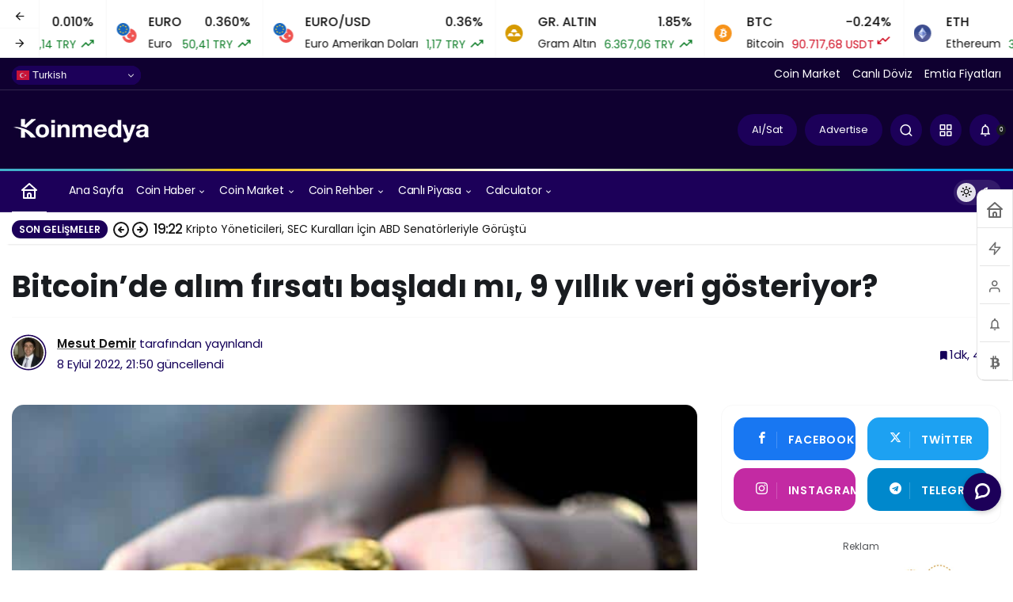

--- FILE ---
content_type: text/html; charset=UTF-8
request_url: https://koinmedya.com/bitcoinde-alim-firsati-basladi-mi/
body_size: 36192
content:
<!doctype html>
<html lang="tr" prefix="og: http://ogp.me/ns#" class="light-mode" prefix="og: https://ogp.me/ns#">
<head>
	<meta charset="UTF-8">
	<meta http-equiv="X-UA-Compatible" content="IE=edge">
	<meta name="viewport" content="width=device-width, initial-scale=1, minimum-scale=1">
	<link rel="profile" href="https://gmpg.org/xfn/11">
	<link rel='preload' as='style' href='https://koinmedya.com/wp-content/themes/kanews/assets/css/theme.min.css' />
<link rel='preload' as='style' href='https://koinmedya.com/wp-content/themes/kanews/assets/css/theme-single.min.css' />
<link rel='preload' as='font' href='https://koinmedya.com/wp-content/themes/kanews/assets/fonts/icomoon.woff' type='font/woff' crossorigin='anonymous' />
<!-- Google tag (gtag.js) consent mode dataLayer added by Site Kit -->
<script id="google_gtagjs-js-consent-mode-data-layer">
window.dataLayer = window.dataLayer || [];function gtag(){dataLayer.push(arguments);}
gtag('consent', 'default', {"ad_personalization":"denied","ad_storage":"denied","ad_user_data":"denied","analytics_storage":"denied","functionality_storage":"denied","security_storage":"denied","personalization_storage":"denied","region":["AT","BE","BG","CH","CY","CZ","DE","DK","EE","ES","FI","FR","GB","GR","HR","HU","IE","IS","IT","LI","LT","LU","LV","MT","NL","NO","PL","PT","RO","SE","SI","SK"],"wait_for_update":500});
window._googlesitekitConsentCategoryMap = {"statistics":["analytics_storage"],"marketing":["ad_storage","ad_user_data","ad_personalization"],"functional":["functionality_storage","security_storage"],"preferences":["personalization_storage"]};
window._googlesitekitConsents = {"ad_personalization":"denied","ad_storage":"denied","ad_user_data":"denied","analytics_storage":"denied","functionality_storage":"denied","security_storage":"denied","personalization_storage":"denied","region":["AT","BE","BG","CH","CY","CZ","DE","DK","EE","ES","FI","FR","GB","GR","HR","HU","IE","IS","IT","LI","LT","LU","LV","MT","NL","NO","PL","PT","RO","SE","SI","SK"],"wait_for_update":500};
</script>
<!-- End Google tag (gtag.js) consent mode dataLayer added by Site Kit -->

<!-- Rank Math PRO tarafından Arama Motoru Optimizasyonu - https://rankmath.com/ -->
<title>Bitcoin’de alım fırsatı başladı mı, 9 yıllık veri gösteriyor?</title>
<meta name="description" content="Bitcoin için bu seviyeler bir alım fırsatı mı? 9 yıllık veri lider kripto para birimini için yatırımcılara yol gösteriyor. Detaylar ve Bitcoin’e ilişkin"/>
<meta name="robots" content="follow, index, max-snippet:-1, max-video-preview:-1, max-image-preview:large"/>
<link rel="canonical" href="https://koinmedya.com/bitcoinde-alim-firsati-basladi-mi/" />
<meta property="og:locale" content="tr_TR" />
<meta property="og:type" content="article" />
<meta property="og:title" content="Bitcoin’de alım fırsatı başladı mı, 9 yıllık veri gösteriyor?" />
<meta property="og:description" content="Bitcoin için bu seviyeler bir alım fırsatı mı? 9 yıllık veri lider kripto para birimini için yatırımcılara yol gösteriyor. Detaylar ve Bitcoin’e ilişkin" />
<meta property="og:url" content="https://koinmedya.com/bitcoinde-alim-firsati-basladi-mi/" />
<meta property="og:site_name" content="KoinMedya" />
<meta property="article:publisher" content="https://www.facebook.com/koinmedya/" />
<meta property="article:tag" content="bitcoin" />
<meta property="article:tag" content="btc" />
<meta property="article:tag" content="kriptopara" />
<meta property="article:section" content="Kripto Para" />
<meta property="og:updated_time" content="2022-09-08T21:50:39+03:00" />
<meta property="fb:app_id" content="965184943647779" />
<meta property="og:image" content="https://koinmedya.com/wp-content/uploads/2022/08/bitcoin-tutan-koinmedya-com.jpg" />
<meta property="og:image:secure_url" content="https://koinmedya.com/wp-content/uploads/2022/08/bitcoin-tutan-koinmedya-com.jpg" />
<meta property="og:image:width" content="640" />
<meta property="og:image:height" content="426" />
<meta property="og:image:alt" content="Bitcoin" />
<meta property="og:image:type" content="image/jpeg" />
<meta property="article:published_time" content="2022-09-08T21:49:20+03:00" />
<meta property="article:modified_time" content="2022-09-08T21:50:39+03:00" />
<meta name="twitter:card" content="summary" />
<meta name="twitter:title" content="Bitcoin’de alım fırsatı başladı mı, 9 yıllık veri gösteriyor?" />
<meta name="twitter:description" content="Bitcoin için bu seviyeler bir alım fırsatı mı? 9 yıllık veri lider kripto para birimini için yatırımcılara yol gösteriyor. Detaylar ve Bitcoin’e ilişkin" />
<meta name="twitter:site" content="@@koinmedya_" />
<meta name="twitter:creator" content="@mesutdemir2509" />
<meta name="twitter:image" content="https://koinmedya.com/wp-content/uploads/2022/08/bitcoin-tutan-koinmedya-com.jpg" />
<meta name="twitter:label1" content="Yazan" />
<meta name="twitter:data1" content="Mesut Demir" />
<meta name="twitter:label2" content="Okuma süresi" />
<meta name="twitter:data2" content="1 dakika" />
<script type="application/ld+json" class="rank-math-schema-pro">{"@context":"https://schema.org","@graph":[{"@type":["Person","Organization"],"@id":"https://koinmedya.com/#person","name":"KoinMedya.com","sameAs":["https://www.facebook.com/koinmedya/","https://twitter.com/@koinmedya_"]},{"@type":"WebSite","@id":"https://koinmedya.com/#website","url":"https://koinmedya.com","name":"KoinMedya","publisher":{"@id":"https://koinmedya.com/#person"},"inLanguage":"tr"},{"@type":"ImageObject","@id":"https://koinmedya.com/wp-content/uploads/2022/08/bitcoin-tutan-koinmedya-com.jpg","url":"https://koinmedya.com/wp-content/uploads/2022/08/bitcoin-tutan-koinmedya-com.jpg","width":"640","height":"426","caption":"Bitcoin","inLanguage":"tr"},{"@type":"BreadcrumbList","@id":"https://koinmedya.com/bitcoinde-alim-firsati-basladi-mi/#breadcrumb","itemListElement":[{"@type":"ListItem","position":"1","item":{"@id":"https://koinmedya.com","name":"Ana sayfa"}},{"@type":"ListItem","position":"2","item":{"@id":"https://koinmedya.com/kategori/egitim-2/","name":"E\u011fitim"}},{"@type":"ListItem","position":"3","item":{"@id":"https://koinmedya.com/kategori/egitim-2/kriptopara/","name":"Kripto Para"}},{"@type":"ListItem","position":"4","item":{"@id":"https://koinmedya.com/bitcoinde-alim-firsati-basladi-mi/","name":"Bitcoin\u2019de al\u0131m f\u0131rsat\u0131 ba\u015flad\u0131 m\u0131, 9 y\u0131ll\u0131k veri g\u00f6steriyor?"}}]},{"@type":"WebPage","@id":"https://koinmedya.com/bitcoinde-alim-firsati-basladi-mi/#webpage","url":"https://koinmedya.com/bitcoinde-alim-firsati-basladi-mi/","name":"Bitcoin\u2019de al\u0131m f\u0131rsat\u0131 ba\u015flad\u0131 m\u0131, 9 y\u0131ll\u0131k veri g\u00f6steriyor?","datePublished":"2022-09-08T21:49:20+03:00","dateModified":"2022-09-08T21:50:39+03:00","isPartOf":{"@id":"https://koinmedya.com/#website"},"primaryImageOfPage":{"@id":"https://koinmedya.com/wp-content/uploads/2022/08/bitcoin-tutan-koinmedya-com.jpg"},"inLanguage":"tr","breadcrumb":{"@id":"https://koinmedya.com/bitcoinde-alim-firsati-basladi-mi/#breadcrumb"}},{"@type":"Person","@id":"https://koinmedya.com/yazar/mesutdemir/","name":"Mesut Demir","url":"https://koinmedya.com/yazar/mesutdemir/","image":{"@type":"ImageObject","@id":"https://secure.gravatar.com/avatar/1d6cbfc1767289468a7356527f2b389637fc4cdab3aa52030234e9aa1ff9fe1b?s=96&amp;d=blank&amp;r=g","url":"https://secure.gravatar.com/avatar/1d6cbfc1767289468a7356527f2b389637fc4cdab3aa52030234e9aa1ff9fe1b?s=96&amp;d=blank&amp;r=g","caption":"Mesut Demir","inLanguage":"tr"},"sameAs":["https://koinmedya.com","https://twitter.com/https://twitter.com/mesutdemir2509"]},{"@type":"NewsArticle","headline":"Bitcoin\u2019de al\u0131m f\u0131rsat\u0131 ba\u015flad\u0131 m\u0131, 9 y\u0131ll\u0131k veri g\u00f6steriyor?","keywords":"Bitcoin","datePublished":"2022-09-08T21:49:20+03:00","dateModified":"2022-09-08T21:50:39+03:00","articleSection":"G\u00fcncel Haber, Kripto Para","author":{"@id":"https://koinmedya.com/yazar/mesutdemir/","name":"Mesut Demir"},"publisher":{"@id":"https://koinmedya.com/#person"},"description":"Bitcoin i\u00e7in bu seviyeler bir al\u0131m f\u0131rsat\u0131 m\u0131? 9 y\u0131ll\u0131k veri lider kripto para birimini i\u00e7in yat\u0131r\u0131mc\u0131lara yol g\u00f6steriyor. Detaylar ve Bitcoin\u2019e ili\u015fkin","copyrightYear":"2022","copyrightHolder":{"@id":"https://koinmedya.com/#person"},"name":"Bitcoin\u2019de al\u0131m f\u0131rsat\u0131 ba\u015flad\u0131 m\u0131, 9 y\u0131ll\u0131k veri g\u00f6steriyor?","@id":"https://koinmedya.com/bitcoinde-alim-firsati-basladi-mi/#richSnippet","isPartOf":{"@id":"https://koinmedya.com/bitcoinde-alim-firsati-basladi-mi/#webpage"},"image":{"@id":"https://koinmedya.com/wp-content/uploads/2022/08/bitcoin-tutan-koinmedya-com.jpg"},"inLanguage":"tr","mainEntityOfPage":{"@id":"https://koinmedya.com/bitcoinde-alim-firsati-basladi-mi/#webpage"}}]}</script>
<!-- /Rank Math WordPress SEO eklentisi -->

<link rel='dns-prefetch' href='//js-eu1.hs-scripts.com' />
<link rel='dns-prefetch' href='//www.googletagmanager.com' />
<link rel='dns-prefetch' href='//maps.googleapis.com' />
<link rel='dns-prefetch' href='//maps.gstatic.com' />
<link rel='dns-prefetch' href='//fonts.googleapis.com' />
<link rel='dns-prefetch' href='//fonts.gstatic.com' />
<link rel='dns-prefetch' href='//ajax.googleapis.com' />
<link rel='dns-prefetch' href='//apis.google.com' />
<link rel='dns-prefetch' href='//google-analytics.com' />
<link rel='dns-prefetch' href='//www.google-analytics.com' />
<link rel='dns-prefetch' href='//ssl.google-analytics.com' />
<link rel='dns-prefetch' href='//youtube.com' />
<link rel='dns-prefetch' href='//api.pinterest.com' />
<link rel='dns-prefetch' href='//cdnjs.cloudflare.com' />
<link rel='dns-prefetch' href='//connect.facebook.net' />
<link rel='dns-prefetch' href='//platform.twitter.com' />
<link rel='dns-prefetch' href='//syndication.twitter.com' />
<link rel='dns-prefetch' href='//platform.instagram.com' />
<link rel='dns-prefetch' href='//disqus.com' />
<link rel='dns-prefetch' href='//sitename.disqus.com' />
<link rel='dns-prefetch' href='//s7.addthis.com' />
<link rel='dns-prefetch' href='//platform.linkedin.com' />
<link rel='dns-prefetch' href='//w.sharethis.com' />
<link rel='dns-prefetch' href='//i0.wp.com' />
<link rel='dns-prefetch' href='//i1.wp.com' />
<link rel='dns-prefetch' href='//i2.wp.com' />
<link rel='dns-prefetch' href='//stats.wp.com' />
<link rel='dns-prefetch' href='//pixel.wp.com' />
<link rel='dns-prefetch' href='//s.gravatar.com' />
<link rel='dns-prefetch' href='//0.gravatar.com' />
<link rel='dns-prefetch' href='//2.gravatar.com' />
<link rel='dns-prefetch' href='//1.gravatar.com' />
<link rel="alternate" type="application/rss+xml" title="KoinMedya &raquo; akışı" href="https://koinmedya.com/feed/" />
<link rel="alternate" type="application/rss+xml" title="KoinMedya &raquo; yorum akışı" href="https://koinmedya.com/comments/feed/" />
<!-- Kanews Theme --><meta name="datePublished" content="2022-09-08T21:49:20+03:00" /><meta name="dateModified" content="2022-09-08T21:50:39+03:00" /><meta name="url" content="https://koinmedya.com/bitcoinde-alim-firsati-basladi-mi/" /><meta name="articleSection" content="news" /><meta name="articleAuthor" content="Mesut Demir" /><meta property="article:published_time" content="2022-09-08T21:49:20+03:00" />
<meta property="og:site_name" content="KoinMedya" />
<meta property="og:type" content="article" />
<meta property="og:url" content="https://koinmedya.com/bitcoinde-alim-firsati-basladi-mi/" /><meta property="og:title" content="Bitcoin’de alım fırsatı başladı mı, 9 yıllık veri gösteriyor? - KoinMedya" />
<meta property="twitter:title" content="Bitcoin’de alım fırsatı başladı mı, 9 yıllık veri gösteriyor? - KoinMedya" /><meta name="twitter:card" content="summary_large_image" />
<meta property="og:image:width" content="640" />
<meta property="og:image:height" content="426" />
<meta property="og:image" content="https://koinmedya.com/wp-content/uploads/2022/08/bitcoin-tutan-koinmedya-com.jpg" />
<meta property="twitter:image" content="https://koinmedya.com/wp-content/uploads/2022/08/bitcoin-tutan-koinmedya-com.jpg" />
<!-- /Kanews Theme -->
		<!-- This site uses the Google Analytics by MonsterInsights plugin v8.19 - Using Analytics tracking - https://www.monsterinsights.com/ -->
							<script src="//www.googletagmanager.com/gtag/js?id=G-45XLS577F3"  data-cfasync="false" data-wpfc-render="false" async></script>
			<script data-cfasync="false" data-wpfc-render="false">
				var mi_version = '8.19';
				var mi_track_user = true;
				var mi_no_track_reason = '';
				
								var disableStrs = [
										'ga-disable-G-45XLS577F3',
									];

				/* Function to detect opted out users */
				function __gtagTrackerIsOptedOut() {
					for (var index = 0; index < disableStrs.length; index++) {
						if (document.cookie.indexOf(disableStrs[index] + '=true') > -1) {
							return true;
						}
					}

					return false;
				}

				/* Disable tracking if the opt-out cookie exists. */
				if (__gtagTrackerIsOptedOut()) {
					for (var index = 0; index < disableStrs.length; index++) {
						window[disableStrs[index]] = true;
					}
				}

				/* Opt-out function */
				function __gtagTrackerOptout() {
					for (var index = 0; index < disableStrs.length; index++) {
						document.cookie = disableStrs[index] + '=true; expires=Thu, 31 Dec 2099 23:59:59 UTC; path=/';
						window[disableStrs[index]] = true;
					}
				}

				if ('undefined' === typeof gaOptout) {
					function gaOptout() {
						__gtagTrackerOptout();
					}
				}
								window.dataLayer = window.dataLayer || [];

				window.MonsterInsightsDualTracker = {
					helpers: {},
					trackers: {},
				};
				if (mi_track_user) {
					function __gtagDataLayer() {
						dataLayer.push(arguments);
					}

					function __gtagTracker(type, name, parameters) {
						if (!parameters) {
							parameters = {};
						}

						if (parameters.send_to) {
							__gtagDataLayer.apply(null, arguments);
							return;
						}

						if (type === 'event') {
														parameters.send_to = monsterinsights_frontend.v4_id;
							var hookName = name;
							if (typeof parameters['event_category'] !== 'undefined') {
								hookName = parameters['event_category'] + ':' + name;
							}

							if (typeof MonsterInsightsDualTracker.trackers[hookName] !== 'undefined') {
								MonsterInsightsDualTracker.trackers[hookName](parameters);
							} else {
								__gtagDataLayer('event', name, parameters);
							}
							
						} else {
							__gtagDataLayer.apply(null, arguments);
						}
					}

					__gtagTracker('js', new Date());
					__gtagTracker('set', {
						'developer_id.dZGIzZG': true,
											});
										__gtagTracker('config', 'G-45XLS577F3', {"forceSSL":"true","link_attribution":"true","author":"Mesut Demir","category":"kriptopara,guncel-haber","post_type":"post","published_at":"2022-09-08T21:49:20+03:00"} );
															window.gtag = __gtagTracker;										(function () {
						/* https://developers.google.com/analytics/devguides/collection/analyticsjs/ */
						/* ga and __gaTracker compatibility shim. */
						var noopfn = function () {
							return null;
						};
						var newtracker = function () {
							return new Tracker();
						};
						var Tracker = function () {
							return null;
						};
						var p = Tracker.prototype;
						p.get = noopfn;
						p.set = noopfn;
						p.send = function () {
							var args = Array.prototype.slice.call(arguments);
							args.unshift('send');
							__gaTracker.apply(null, args);
						};
						var __gaTracker = function () {
							var len = arguments.length;
							if (len === 0) {
								return;
							}
							var f = arguments[len - 1];
							if (typeof f !== 'object' || f === null || typeof f.hitCallback !== 'function') {
								if ('send' === arguments[0]) {
									var hitConverted, hitObject = false, action;
									if ('event' === arguments[1]) {
										if ('undefined' !== typeof arguments[3]) {
											hitObject = {
												'eventAction': arguments[3],
												'eventCategory': arguments[2],
												'eventLabel': arguments[4],
												'value': arguments[5] ? arguments[5] : 1,
											}
										}
									}
									if ('pageview' === arguments[1]) {
										if ('undefined' !== typeof arguments[2]) {
											hitObject = {
												'eventAction': 'page_view',
												'page_path': arguments[2],
											}
										}
									}
									if (typeof arguments[2] === 'object') {
										hitObject = arguments[2];
									}
									if (typeof arguments[5] === 'object') {
										Object.assign(hitObject, arguments[5]);
									}
									if ('undefined' !== typeof arguments[1].hitType) {
										hitObject = arguments[1];
										if ('pageview' === hitObject.hitType) {
											hitObject.eventAction = 'page_view';
										}
									}
									if (hitObject) {
										action = 'timing' === arguments[1].hitType ? 'timing_complete' : hitObject.eventAction;
										hitConverted = mapArgs(hitObject);
										__gtagTracker('event', action, hitConverted);
									}
								}
								return;
							}

							function mapArgs(args) {
								var arg, hit = {};
								var gaMap = {
									'eventCategory': 'event_category',
									'eventAction': 'event_action',
									'eventLabel': 'event_label',
									'eventValue': 'event_value',
									'nonInteraction': 'non_interaction',
									'timingCategory': 'event_category',
									'timingVar': 'name',
									'timingValue': 'value',
									'timingLabel': 'event_label',
									'page': 'page_path',
									'location': 'page_location',
									'title': 'page_title',
								};
								for (arg in args) {
																		if (!(!args.hasOwnProperty(arg) || !gaMap.hasOwnProperty(arg))) {
										hit[gaMap[arg]] = args[arg];
									} else {
										hit[arg] = args[arg];
									}
								}
								return hit;
							}

							try {
								f.hitCallback();
							} catch (ex) {
							}
						};
						__gaTracker.create = newtracker;
						__gaTracker.getByName = newtracker;
						__gaTracker.getAll = function () {
							return [];
						};
						__gaTracker.remove = noopfn;
						__gaTracker.loaded = true;
						window['__gaTracker'] = __gaTracker;
					})();
									} else {
										console.log("");
					(function () {
						function __gtagTracker() {
							return null;
						}

						window['__gtagTracker'] = __gtagTracker;
						window['gtag'] = __gtagTracker;
					})();
									}
			</script>
				<!-- / Google Analytics by MonsterInsights -->
			<script data-cfasync="false" data-wpfc-render="false">
		MonsterInsightsDualTracker.trackers['form:impression'] = function (parameters) {
			__gtagDataLayer('event', 'form_impression', {
				form_id: parameters.event_label,
				content_type: 'form',
				non_interaction: true,
				send_to: parameters.send_to,
			});
		};

		MonsterInsightsDualTracker.trackers['form:conversion'] = function (parameters) {
			__gtagDataLayer('event', 'generate_lead', {
				form_id: parameters.event_label,
				send_to: parameters.send_to,
			});
		};
	</script>
	<style id='wp-img-auto-sizes-contain-inline-css'>
img:is([sizes=auto i],[sizes^="auto," i]){contain-intrinsic-size:3000px 1500px}
/*# sourceURL=wp-img-auto-sizes-contain-inline-css */
</style>
<link rel='stylesheet' id='embedpress-css-css' href='https://koinmedya.com/wp-content/plugins/embedpress/assets/css/embedpress.css' media='all' />
<link rel='stylesheet' id='embedpress-blocks-style-css' href='https://koinmedya.com/wp-content/plugins/embedpress/assets/css/blocks.build.css' media='all' />
<link rel='stylesheet' id='wp-components-css' href='https://koinmedya.com/wp-includes/css/dist/components/style.min.css' media='all' />
<link rel='stylesheet' id='wp-preferences-css' href='https://koinmedya.com/wp-includes/css/dist/preferences/style.min.css' media='all' />
<link rel='stylesheet' id='wp-block-editor-css' href='https://koinmedya.com/wp-includes/css/dist/block-editor/style.min.css' media='all' />
<link rel='stylesheet' id='wp-reusable-blocks-css' href='https://koinmedya.com/wp-includes/css/dist/reusable-blocks/style.min.css' media='all' />
<link rel='stylesheet' id='wp-patterns-css' href='https://koinmedya.com/wp-includes/css/dist/patterns/style.min.css' media='all' />
<link rel='stylesheet' id='wp-editor-css' href='https://koinmedya.com/wp-includes/css/dist/editor/style.min.css' media='all' />
<link rel='stylesheet' id='embedpress_pro-cgb-style-css-css' href='https://koinmedya.com/wp-content/plugins/embedpress-pro/Gutenberg/dist/blocks.style.build.css' media='all' />
<link rel='stylesheet' id='widgetopts-styles-css' href='https://koinmedya.com/wp-content/plugins/extended-widget-options/assets/css/widget-options.css' media='all' />
<link rel='stylesheet' id='css-animate-css' href='https://koinmedya.com/wp-content/plugins/extended-widget-options/assets/css/animate.min.css' media='all' />
<link rel='stylesheet' id='kan_Child_style-css' href='https://koinmedya.com/wp-content/themes/kanews-child/style.css' media='screen' />
<link rel='stylesheet' id='zuck-css' href='https://koinmedya.com/wp-content/plugins/kanews-stories/assets/zuck.min.css' media='all' />
<link rel='stylesheet' id='kanews-theme-css' href='https://koinmedya.com/wp-content/themes/kanews/assets/css/theme.min.css' media='all' />
<style id='kanews-theme-inline-css'>
 .kanews-post-thumb:before, .kanews-slider-wrapper:not(.slick-initialized):before, .kanews-slide-thumb:before{background-image:url()}body{font-family:"Poppins", sans-serif !important}.dark-mode .site-header-logo img{content:url(https://koinmedya.com/wp-content/uploads/2017/11/Koinmedya_logo_beyaz_225px.png);width:225px}.kanews-section{overflow:hidden}.site-wrapper{background:#ffffff;background:#ffffff}@media (min-width:992px){.container{max-width:1280px}}.site-header .site-header-wrapper{background-color:#0f0030}html:not(.dark-mode) .site-header .header-btn-icon, html:not(.dark-mode) .header-btn, html:not(.dark-mode) .site-header button{background-color:#1c0059}html:not(.dark-mode) .site-header .header-btn-icon, html:not(.dark-mode) .header-btn, html:not(.dark-mode) .site-header button{color:#ffffff}html:not(.dark-mode) .site-header{--kan-border-color:#ffffff}@media (min-width:992px){.site-header .site-header-top, .site-header .site-header-top .site-row{height:100px !important}.site-head-2{height:180px !important}}@media (max-width:992px){.site-header, .site-header .site-header-top, .site-header .site-header-top .site-row{height:75px !important}.site-head-2{height:75px !important}.site-head-2 .site-navbar, .site-head-2 .site-navbar .navbar-row, .site-head-2 .site-navbar .site-navbar-nav>li{height:75px !important}.site-head-2 .site-navbar .site-navbar-nav>li>a{line-height:75px !important}}#footer.dark-mode,#footer.light-mode{background-color:#0f0130}.site-navbar-wrapper, .site-navbar .site-navbar-nav li .sub-menu, .sie-head-3 .site-header .header-skin-light{background:linear-gradient(to right, #1c0059, #1c0059) !important}.site-navbar .site-navbar-nav li a{font-weight:400 !important;text-transform:capitalize !important;font-size:14px !important}@media (min-width:992px){.kanews-post-headline{}}.kanews-page-header{background-color:#17233a}#site-menu-block{background-color:#ffffff}#site-mobile-menu .site-mobile-menu-wrapper{background-color:#0f0130}#site-mobile-menu .site-mobile-menu-nav>ul>li>a, #site-mobile-menu .site-mobile-menu-footer{color:#ffffff}#site-mobile-menu,#site-mobile-menu .site-mobile-menu-footer p{color:#ffffff}:root{--kan-border-color:#f9f9f9;--kan-border-color2:#f9f9f9;--kan-block-radius:15px;--kan-block-shadow:0 0 0 1px var(--kan-border-color);--wp--preset--color--primary:#1c0059;--kan-theme-color:#1c0059}
/*# sourceURL=kanews-theme-inline-css */
</style>
<link rel='stylesheet' id='kanews-theme-single-css' href='https://koinmedya.com/wp-content/themes/kanews/assets/css/theme-single.min.css' media='all' />
<style id='kanews-theme-single-inline-css'>
.entry-content-inner{font-family:-apple-system,BlinkMacSystemFont,"Segoe UI",Roboto,Oxygen,Oxygen-Sans,Ubuntu,Cantarell,"Helvetica Neue","Open Sans",sans-serif !important}@media (min-width:992px){.kanews-article-title{}}@media (min-width:992px){.kanews-article-title+p{}}.kanews-article-meta{color:#140059}@media (min-width:992px){.kanews-article-meta{}}.entry-content-inner a{color:#5232ed}.entry-content-inner a:hover{color:#0f0130}@media (min-width:992px){.kanews-article-content li, .kanews-article-content p, .kanews-article-content{}}
/*# sourceURL=kanews-theme-single-inline-css */
</style>
<link rel='stylesheet' id='kanews-dark-theme-css' href='https://koinmedya.com/wp-content/themes/kanews/assets/css/dark.min.css' media='all' />
<script src="https://koinmedya.com/wp-content/plugins/google-analytics-premium/assets/js/frontend-gtag.min.js" id="monsterinsights-frontend-script-js"></script>
<script data-cfasync="false" data-wpfc-render="false" id='monsterinsights-frontend-script-js-extra'>var monsterinsights_frontend = {"js_events_tracking":"true","download_extensions":"doc,pdf,ppt,zip,xls,docx,pptx,xlsx","inbound_paths":"[{\"path\":\"\\\/go\\\/\",\"label\":\"affiliate\"},{\"path\":\"\\\/recommend\\\/\",\"label\":\"affiliate\"}]","home_url":"https:\/\/koinmedya.com","hash_tracking":"false","v4_id":"G-45XLS577F3"};</script>
<script src="https://koinmedya.com/wp-includes/js/jquery/jquery.min.js" id="jquery-core-js"></script>
<script src="https://koinmedya.com/wp-includes/js/jquery/jquery-migrate.min.js" id="jquery-migrate-js"></script>

<!-- Site Kit tarafından eklenen Google etiketi (gtag.js) snippet&#039;i -->
<!-- Google Analytics snippet added by Site Kit -->
<script src="https://www.googletagmanager.com/gtag/js?id=G-45XLS577F3" id="google_gtagjs-js" async></script>
<script id="google_gtagjs-js-after">
window.dataLayer = window.dataLayer || [];function gtag(){dataLayer.push(arguments);}
gtag("set","linker",{"domains":["koinmedya.com"]});
gtag("js", new Date());
gtag("set", "developer_id.dZTNiMT", true);
gtag("config", "G-45XLS577F3");
//# sourceURL=google_gtagjs-js-after
</script>
<link rel="https://api.w.org/" href="https://koinmedya.com/wp-json/" /><link rel="alternate" title="JSON" type="application/json" href="https://koinmedya.com/wp-json/wp/v2/posts/228214" /><meta name="generator" content="WordPress 6.9" />
<link rel='shortlink' href='https://koinmedya.com/?p=228214' />
<meta name="generator" content="Site Kit by Google 1.168.0" />			<!-- DO NOT COPY THIS SNIPPET! Start of Page Analytics Tracking for HubSpot WordPress plugin v11.3.33-->
			<script class="hsq-set-content-id" data-content-id="blog-post">
				var _hsq = _hsq || [];
				_hsq.push(["setContentType", "blog-post"]);
			</script>
			<!-- DO NOT COPY THIS SNIPPET! End of Page Analytics Tracking for HubSpot WordPress plugin -->
			<link rel="manifest" href="https://koinmedya.com//manifest.json"><link rel="prefetch" href="https://koinmedya.com//manifest.json"><meta name="apple-mobile-web-app-statubar" content=""> <script>
 if ('serviceWorker' in navigator) {
 window.addEventListener('load', function () {
 navigator.serviceWorker.register('https://koinmedya.com/service-worker.js').then(function (registration) {
 console.log('ServiceWorker registration successful with scope: ', registration.scope);
 }, function (err) {
 console.log('ServiceWorker registration failed: ', err);
 });
 });
 }
 </script>
 <meta name="facebook-domain-verification" content="4u5dgwovhse7ejyuj76n02lvgxth4e" />
<script id="kanews-theme-schema" type="application/ld+json">{"@context": "https://schema.org","@graph": [
 {
 "@type": "Organization",
 "@id": "https://koinmedya.com/#organization",
 "url": "https://koinmedya.com/",
 "name": "KoinMedya",
 "logo": {
 "@type": "ImageObject",
 "url": "https://koinmedya.com/wp-content/uploads/2017/11/Koinmedya_logo_beyaz_175px.png",
 "width": "175",
 "height": "33"
 }
 },
 {
 "@type": "ImageObject",
 "@id": "https://koinmedya.com/bitcoinde-alim-firsati-basladi-mi/#primaryImage",
 "url": "https://koinmedya.com/wp-content/uploads/2022/08/bitcoin-tutan-koinmedya-com.jpg",
 "width": 640,
 "height": 426,
 "inLanguage": "tr"
 },
 {
 "@type": "WebSite",
 "@id": "https://koinmedya.com/#website",
 "url": "https://koinmedya.com",
 "name": "KoinMedya",
 "description": "Bitcoin, Blockchain, Altcoin, Kripto Para Haberleri",
 "publisher": {
 "@id": "https://koinmedya.com/#organization"
 },
 "inLanguage": "tr",
 "potentialAction": {
 "@type": "SearchAction",
 "target": "https://koinmedya.com/?s={search_term_string}",
 "query-input": "required name=search_term_string"
 }
 },
 {
 "@type": "WebPage",
 "@id": "https://koinmedya.com/bitcoinde-alim-firsati-basladi-mi/#webpage",
 "url": "https://koinmedya.com/bitcoinde-alim-firsati-basladi-mi/",
 "inLanguage": "tr",
 "name": "Bitcoin’de alım fırsatı başladı mı, 9 yıllık veri gösteriyor? - KoinMedya",
 "isPartOf": {
 "@id": "https://koinmedya.com/#website"
 },
 "primaryImageOfPage": {
 "@id": "https://koinmedya.com/bitcoinde-alim-firsati-basladi-mi/#primaryImage"
 }
 },
 {
 "@id": "#post-228214",
 "@type": "NewsArticle",
 "headline": "Bitcoin’de alım fırsatı başladı mı, 9 yıllık veri gösteriyor? - KoinMedya",
 "url": "https://koinmedya.com/bitcoinde-alim-firsati-basladi-mi/",
 "isPartOf": {
 "@id": "https://koinmedya.com/bitcoinde-alim-firsati-basladi-mi/#webpage"
 },
 "inLanguage": "tr",
 "author": {
 "@type": "Person",
 "name": "Mesut Demir",
 "url": "https://koinmedya.com/yazar/"
 },
 "keywords": [
 "bitcoin",
 "btc",
 "kriptopara"
 ],
 "articleSection": "Kripto Para",
 "datePublished": "2022-09-08T21:49:20+03:00",
 "dateModified": "2022-09-08T21:50:39+03:00",
 "publisher": {
 "@id": "https://koinmedya.com/#organization"
 },
 "image": {
 "@id": "https://koinmedya.com/bitcoinde-alim-firsati-basladi-mi/#primaryImage"
 },
 "mainEntityOfPage": {
 "@id": "https://koinmedya.com/bitcoinde-alim-firsati-basladi-mi/#webpage"
 }
 }
]}</script>
<!---- Finixio sticky bottom banner---->
<script src="https://bs_aad42380.finvest.care/sdk.js" data-clickout-type="native_table_box"></script>

<!---- Coinzilla sticky bottom banner

<script
        src="https://coinzillatag.com/lib/sticky.js">
</script>
<script>
        window.coinzilla_sticky = window.coinzilla_sticky || [];
        function czilla() {coinzilla_sticky.push(arguments);}
        czilla('136185b06c552a4b97');
 </script> ---->


<!-- Start of HubSpot Embed Code -->
<script type="text/javascript" id="hs-script-loader" async defer src="//js-eu1.hs-scripts.com/143911434.js"></script>
<!-- End of HubSpot Embed Code -->
<!-- Google Tag Manager snippet added by Site Kit -->
<script>
			( function( w, d, s, l, i ) {
				w[l] = w[l] || [];
				w[l].push( {'gtm.start': new Date().getTime(), event: 'gtm.js'} );
				var f = d.getElementsByTagName( s )[0],
					j = d.createElement( s ), dl = l != 'dataLayer' ? '&l=' + l : '';
				j.async = true;
				j.src = 'https://www.googletagmanager.com/gtm.js?id=' + i + dl;
				f.parentNode.insertBefore( j, f );
			} )( window, document, 'script', 'dataLayer', 'GTM-NBVFHVC' );
			
</script>

<!-- End Google Tag Manager snippet added by Site Kit -->

		<!-- MonsterInsights Form Tracking -->
		<script data-cfasync="false" data-wpfc-render="false">
			function monsterinsights_forms_record_impression(event) {
				monsterinsights_add_bloom_forms_ids();
				var monsterinsights_forms = document.getElementsByTagName("form");
				var monsterinsights_forms_i;
				for (monsterinsights_forms_i = 0; monsterinsights_forms_i < monsterinsights_forms.length; monsterinsights_forms_i++) {
					var monsterinsights_form_id = monsterinsights_forms[monsterinsights_forms_i].getAttribute("id");
					var skip_conversion = false;
					/* Check to see if it's contact form 7 if the id isn't set */
					if (!monsterinsights_form_id) {
						monsterinsights_form_id = monsterinsights_forms[monsterinsights_forms_i].parentElement.getAttribute("id");
						if (monsterinsights_form_id && monsterinsights_form_id.lastIndexOf('wpcf7-f', 0) === 0) {
							/* If so, let's grab that and set it to be the form's ID*/
							var tokens = monsterinsights_form_id.split('-').slice(0, 2);
							var result = tokens.join('-');
							monsterinsights_forms[monsterinsights_forms_i].setAttribute("id", result);/* Now we can do just what we did above */
							monsterinsights_form_id = monsterinsights_forms[monsterinsights_forms_i].getAttribute("id");
						} else {
							monsterinsights_form_id = false;
						}
					}

					/* Check if it's Ninja Forms & id isn't set. */
					if (!monsterinsights_form_id && monsterinsights_forms[monsterinsights_forms_i].parentElement.className.indexOf('nf-form-layout') >= 0) {
						monsterinsights_form_id = monsterinsights_forms[monsterinsights_forms_i].parentElement.parentElement.parentElement.getAttribute('id');
						if (monsterinsights_form_id && 0 === monsterinsights_form_id.lastIndexOf('nf-form-', 0)) {
							/* If so, let's grab that and set it to be the form's ID*/
							tokens = monsterinsights_form_id.split('-').slice(0, 3);
							result = tokens.join('-');
							monsterinsights_forms[monsterinsights_forms_i].setAttribute('id', result);
							/* Now we can do just what we did above */
							monsterinsights_form_id = monsterinsights_forms[monsterinsights_forms_i].getAttribute('id');
							skip_conversion = true;
						}
					}

					if (monsterinsights_form_id && monsterinsights_form_id !== 'commentform' && monsterinsights_form_id !== 'adminbar-search') {
						__gtagTracker('event', 'impression', {
							event_category: 'form',
							event_label: monsterinsights_form_id,
							value: 1,
							non_interaction: true
						});

						/* If a WPForms Form, we can use custom tracking */
						if (monsterinsights_form_id && 0 === monsterinsights_form_id.lastIndexOf('wpforms-form-', 0)) {
							continue;
						}

						/* Formiddable Forms, use custom tracking */
						if (monsterinsights_forms_has_class(monsterinsights_forms[monsterinsights_forms_i], 'frm-show-form')) {
							continue;
						}

						/* If a Gravity Form, we can use custom tracking */
						if (monsterinsights_form_id && 0 === monsterinsights_form_id.lastIndexOf('gform_', 0)) {
							continue;
						}

						/* If Ninja forms, we use custom conversion tracking */
						if (skip_conversion) {
							continue;
						}

						var custom_conversion_mi_forms = false;
						if (custom_conversion_mi_forms) {
							continue;
						}

						if (window.jQuery) {
							(function (form_id) {
								jQuery(document).ready(function () {
									jQuery('#' + form_id).on('submit', monsterinsights_forms_record_conversion);
								});
							})(monsterinsights_form_id);
						} else {
							var __gaFormsTrackerWindow = window;
							if (__gaFormsTrackerWindow.addEventListener) {
								document.getElementById(monsterinsights_form_id).addEventListener("submit", monsterinsights_forms_record_conversion, false);
							} else {
								if (__gaFormsTrackerWindow.attachEvent) {
									document.getElementById(monsterinsights_form_id).attachEvent("onsubmit", monsterinsights_forms_record_conversion);
								}
							}
						}

					} else {
						continue;
					}
				}
			}

			function monsterinsights_forms_has_class(element, className) {
				return (' ' + element.className + ' ').indexOf(' ' + className + ' ') > -1;
			}

			function monsterinsights_forms_record_conversion(event) {
				var monsterinsights_form_conversion_id = event.target.id;
				var monsterinsights_form_action = event.target.getAttribute("miforms-action");
				if (monsterinsights_form_conversion_id && !monsterinsights_form_action) {
					document.getElementById(monsterinsights_form_conversion_id).setAttribute("miforms-action", "submitted");
					__gtagTracker('event', 'conversion', {
						event_category: 'form',
						event_label: monsterinsights_form_conversion_id,
						value: 1,
					});
				}
			}

			/* Attach the events to all clicks in the document after page and GA has loaded */
			function monsterinsights_forms_load() {
				if (typeof (__gtagTracker) !== 'undefined' && __gtagTracker) {
					var __gtagFormsTrackerWindow = window;
					if (__gtagFormsTrackerWindow.addEventListener) {
						__gtagFormsTrackerWindow.addEventListener("load", monsterinsights_forms_record_impression, false);
					} else {
						if (__gtagFormsTrackerWindow.attachEvent) {
							__gtagFormsTrackerWindow.attachEvent("onload", monsterinsights_forms_record_impression);
						}
					}
				} else {
					setTimeout(monsterinsights_forms_load, 200);
				}
			}

			/* Custom Ninja Forms impression tracking */
			if (window.jQuery) {
				jQuery(document).on('nfFormReady', function (e, layoutView) {
					var label = layoutView.el;
					label = label.substring(1, label.length);
					label = label.split('-').slice(0, 3).join('-');
					__gtagTracker('event', 'impression', {
						event_category: 'form',
						event_label: label,
						value: 1,
						non_interaction: true
					});
				});
			}

			/* Custom Bloom Form tracker */
			function monsterinsights_add_bloom_forms_ids() {
				var bloom_forms = document.querySelectorAll('.et_bloom_form_content form');
				if (bloom_forms.length > 0) {
					for (var i = 0; i < bloom_forms.length; i++) {
						if ('' === bloom_forms[i].id) {
							var form_parent_root = monsterinsights_find_parent_with_class(bloom_forms[i], 'et_bloom_optin');
							if (form_parent_root) {
								var classes = form_parent_root.className.split(' ');
								for (var j = 0; j < classes.length; ++j) {
									if (0 === classes[j].indexOf('et_bloom_optin')) {
										bloom_forms[i].id = classes[j];
									}
								}
							}
						}
					}
				}
			}

			function monsterinsights_find_parent_with_class(element, className) {
				if (element.parentNode && '' !== className) {
					if (element.parentNode.className.indexOf(className) >= 0) {
						return element.parentNode;
					} else {
						return monsterinsights_find_parent_with_class(element.parentNode, className);
					}
				}
				return false;
			}

			monsterinsights_forms_load();
		</script>
		<!-- End MonsterInsights Form Tracking -->
		
<link rel="icon" href="https://koinmedya.com/wp-content/uploads/2023/10/cropped-koinmedya_new_icon_blue_circ-32x32.png" sizes="32x32" />
<link rel="icon" href="https://koinmedya.com/wp-content/uploads/2023/10/cropped-koinmedya_new_icon_blue_circ-192x192.png" sizes="192x192" />
<link rel="apple-touch-icon" href="https://koinmedya.com/wp-content/uploads/2023/10/cropped-koinmedya_new_icon_blue_circ-180x180.png" />
<meta name="msapplication-TileImage" content="https://koinmedya.com/wp-content/uploads/2023/10/cropped-koinmedya_new_icon_blue_circ-270x270.png" />
		<style id="wp-custom-css">
			.site-navbar .site-navbar-nav>li.current-menu-item>a {
	color:#ffffff!important;
}

.site-navbar .site-navbar-nav>li.current-menu-parent>a {color:#ffffff!important;
}

.site-navbar .site-navbar-nav li .sub-menu li.current-menu-parent>a 
{color:#ffffff!important;
}

.navbar-skin-dark .site-navbar-nav li a:hover {
color: #d6e3f0!important;
}

.dark-mode .kanews-social-accounts {
	background-color:#1e0152!important;
}

.dark-mode .kanews-social-accounts>*{
    background: #1c0059 !important;
}
.dark-mode .kanews-btn {
    background: #1c0059 !important;
}

.kanews-service-link, blockquote {
	border: 0.5px solid #1c0059;}

.kanews-page-header {
    background-color: #1c0059!important;
}

#site-header-action-content .site-header-action-btn-group.popular5 {
    background:#1c0059!important;
}

#site-header-action-content .site-header-action-btn-group {
    background:#1c0059!important;
}
.kanews-label  {
    	border: 0.5px solid #1c0059;
}

a:where(:not(.wp-element-button)) {
.site-header-action-name, .site-header-action-desc { color:#ffffff!important;
}		</style>
		<meta name="theme-color" content="#1c0059" />
			<meta name="msapplication-navbutton-color" content="#1c0059">
      <meta name="apple-mobile-web-app-status-bar-style" content="#1c0059"><style>
.ai-viewports                 {--ai: 1;}
.ai-viewport-3                { display: none !important;}
.ai-viewport-2                { display: none !important;}
.ai-viewport-1                { display: inherit !important;}
.ai-viewport-0                { display: none !important;}
@media (min-width: 768px) and (max-width: 979px) {
.ai-viewport-1                { display: none !important;}
.ai-viewport-2                { display: inherit !important;}
}
@media (max-width: 767px) {
.ai-viewport-1                { display: none !important;}
.ai-viewport-3                { display: inherit !important;}
}
</style>
<!--[AI_HEAD_CODES]--><style id="wpforms-css-vars-root">
				:root {
					--wpforms-field-border-radius: 3px;
--wpforms-field-background-color: #ffffff;
--wpforms-field-border-color: rgba( 0, 0, 0, 0.25 );
--wpforms-field-text-color: rgba( 0, 0, 0, 0.7 );
--wpforms-label-color: rgba( 0, 0, 0, 0.85 );
--wpforms-label-sublabel-color: rgba( 0, 0, 0, 0.55 );
--wpforms-label-error-color: #d63637;
--wpforms-button-border-radius: 3px;
--wpforms-button-background-color: #066aab;
--wpforms-button-text-color: #ffffff;
--wpforms-field-size-input-height: 43px;
--wpforms-field-size-input-spacing: 15px;
--wpforms-field-size-font-size: 16px;
--wpforms-field-size-line-height: 19px;
--wpforms-field-size-padding-h: 14px;
--wpforms-field-size-checkbox-size: 16px;
--wpforms-field-size-sublabel-spacing: 5px;
--wpforms-field-size-icon-size: 1;
--wpforms-label-size-font-size: 16px;
--wpforms-label-size-line-height: 19px;
--wpforms-label-size-sublabel-font-size: 14px;
--wpforms-label-size-sublabel-line-height: 17px;
--wpforms-button-size-font-size: 17px;
--wpforms-button-size-height: 41px;
--wpforms-button-size-padding-h: 15px;
--wpforms-button-size-margin-top: 10px;

				}
			</style><style id='global-styles-inline-css'>
:root{--wp--preset--aspect-ratio--square: 1;--wp--preset--aspect-ratio--4-3: 4/3;--wp--preset--aspect-ratio--3-4: 3/4;--wp--preset--aspect-ratio--3-2: 3/2;--wp--preset--aspect-ratio--2-3: 2/3;--wp--preset--aspect-ratio--16-9: 16/9;--wp--preset--aspect-ratio--9-16: 9/16;--wp--preset--color--black: #000000;--wp--preset--color--cyan-bluish-gray: #abb8c3;--wp--preset--color--white: #ffffff;--wp--preset--color--pale-pink: #f78da7;--wp--preset--color--vivid-red: #cf2e2e;--wp--preset--color--luminous-vivid-orange: #ff6900;--wp--preset--color--luminous-vivid-amber: #fcb900;--wp--preset--color--light-green-cyan: #7bdcb5;--wp--preset--color--vivid-green-cyan: #00d084;--wp--preset--color--pale-cyan-blue: #8ed1fc;--wp--preset--color--vivid-cyan-blue: #0693e3;--wp--preset--color--vivid-purple: #9b51e0;--wp--preset--gradient--vivid-cyan-blue-to-vivid-purple: linear-gradient(135deg,rgb(6,147,227) 0%,rgb(155,81,224) 100%);--wp--preset--gradient--light-green-cyan-to-vivid-green-cyan: linear-gradient(135deg,rgb(122,220,180) 0%,rgb(0,208,130) 100%);--wp--preset--gradient--luminous-vivid-amber-to-luminous-vivid-orange: linear-gradient(135deg,rgb(252,185,0) 0%,rgb(255,105,0) 100%);--wp--preset--gradient--luminous-vivid-orange-to-vivid-red: linear-gradient(135deg,rgb(255,105,0) 0%,rgb(207,46,46) 100%);--wp--preset--gradient--very-light-gray-to-cyan-bluish-gray: linear-gradient(135deg,rgb(238,238,238) 0%,rgb(169,184,195) 100%);--wp--preset--gradient--cool-to-warm-spectrum: linear-gradient(135deg,rgb(74,234,220) 0%,rgb(151,120,209) 20%,rgb(207,42,186) 40%,rgb(238,44,130) 60%,rgb(251,105,98) 80%,rgb(254,248,76) 100%);--wp--preset--gradient--blush-light-purple: linear-gradient(135deg,rgb(255,206,236) 0%,rgb(152,150,240) 100%);--wp--preset--gradient--blush-bordeaux: linear-gradient(135deg,rgb(254,205,165) 0%,rgb(254,45,45) 50%,rgb(107,0,62) 100%);--wp--preset--gradient--luminous-dusk: linear-gradient(135deg,rgb(255,203,112) 0%,rgb(199,81,192) 50%,rgb(65,88,208) 100%);--wp--preset--gradient--pale-ocean: linear-gradient(135deg,rgb(255,245,203) 0%,rgb(182,227,212) 50%,rgb(51,167,181) 100%);--wp--preset--gradient--electric-grass: linear-gradient(135deg,rgb(202,248,128) 0%,rgb(113,206,126) 100%);--wp--preset--gradient--midnight: linear-gradient(135deg,rgb(2,3,129) 0%,rgb(40,116,252) 100%);--wp--preset--font-size--small: 13px;--wp--preset--font-size--medium: 20px;--wp--preset--font-size--large: 36px;--wp--preset--font-size--x-large: 42px;--wp--preset--spacing--20: 0.44rem;--wp--preset--spacing--30: 0.67rem;--wp--preset--spacing--40: 1rem;--wp--preset--spacing--50: 1.5rem;--wp--preset--spacing--60: 2.25rem;--wp--preset--spacing--70: 3.38rem;--wp--preset--spacing--80: 5.06rem;--wp--preset--shadow--natural: 6px 6px 9px rgba(0, 0, 0, 0.2);--wp--preset--shadow--deep: 12px 12px 50px rgba(0, 0, 0, 0.4);--wp--preset--shadow--sharp: 6px 6px 0px rgba(0, 0, 0, 0.2);--wp--preset--shadow--outlined: 6px 6px 0px -3px rgb(255, 255, 255), 6px 6px rgb(0, 0, 0);--wp--preset--shadow--crisp: 6px 6px 0px rgb(0, 0, 0);}:where(.is-layout-flex){gap: 0.5em;}:where(.is-layout-grid){gap: 0.5em;}body .is-layout-flex{display: flex;}.is-layout-flex{flex-wrap: wrap;align-items: center;}.is-layout-flex > :is(*, div){margin: 0;}body .is-layout-grid{display: grid;}.is-layout-grid > :is(*, div){margin: 0;}:where(.wp-block-columns.is-layout-flex){gap: 2em;}:where(.wp-block-columns.is-layout-grid){gap: 2em;}:where(.wp-block-post-template.is-layout-flex){gap: 1.25em;}:where(.wp-block-post-template.is-layout-grid){gap: 1.25em;}.has-black-color{color: var(--wp--preset--color--black) !important;}.has-cyan-bluish-gray-color{color: var(--wp--preset--color--cyan-bluish-gray) !important;}.has-white-color{color: var(--wp--preset--color--white) !important;}.has-pale-pink-color{color: var(--wp--preset--color--pale-pink) !important;}.has-vivid-red-color{color: var(--wp--preset--color--vivid-red) !important;}.has-luminous-vivid-orange-color{color: var(--wp--preset--color--luminous-vivid-orange) !important;}.has-luminous-vivid-amber-color{color: var(--wp--preset--color--luminous-vivid-amber) !important;}.has-light-green-cyan-color{color: var(--wp--preset--color--light-green-cyan) !important;}.has-vivid-green-cyan-color{color: var(--wp--preset--color--vivid-green-cyan) !important;}.has-pale-cyan-blue-color{color: var(--wp--preset--color--pale-cyan-blue) !important;}.has-vivid-cyan-blue-color{color: var(--wp--preset--color--vivid-cyan-blue) !important;}.has-vivid-purple-color{color: var(--wp--preset--color--vivid-purple) !important;}.has-black-background-color{background-color: var(--wp--preset--color--black) !important;}.has-cyan-bluish-gray-background-color{background-color: var(--wp--preset--color--cyan-bluish-gray) !important;}.has-white-background-color{background-color: var(--wp--preset--color--white) !important;}.has-pale-pink-background-color{background-color: var(--wp--preset--color--pale-pink) !important;}.has-vivid-red-background-color{background-color: var(--wp--preset--color--vivid-red) !important;}.has-luminous-vivid-orange-background-color{background-color: var(--wp--preset--color--luminous-vivid-orange) !important;}.has-luminous-vivid-amber-background-color{background-color: var(--wp--preset--color--luminous-vivid-amber) !important;}.has-light-green-cyan-background-color{background-color: var(--wp--preset--color--light-green-cyan) !important;}.has-vivid-green-cyan-background-color{background-color: var(--wp--preset--color--vivid-green-cyan) !important;}.has-pale-cyan-blue-background-color{background-color: var(--wp--preset--color--pale-cyan-blue) !important;}.has-vivid-cyan-blue-background-color{background-color: var(--wp--preset--color--vivid-cyan-blue) !important;}.has-vivid-purple-background-color{background-color: var(--wp--preset--color--vivid-purple) !important;}.has-black-border-color{border-color: var(--wp--preset--color--black) !important;}.has-cyan-bluish-gray-border-color{border-color: var(--wp--preset--color--cyan-bluish-gray) !important;}.has-white-border-color{border-color: var(--wp--preset--color--white) !important;}.has-pale-pink-border-color{border-color: var(--wp--preset--color--pale-pink) !important;}.has-vivid-red-border-color{border-color: var(--wp--preset--color--vivid-red) !important;}.has-luminous-vivid-orange-border-color{border-color: var(--wp--preset--color--luminous-vivid-orange) !important;}.has-luminous-vivid-amber-border-color{border-color: var(--wp--preset--color--luminous-vivid-amber) !important;}.has-light-green-cyan-border-color{border-color: var(--wp--preset--color--light-green-cyan) !important;}.has-vivid-green-cyan-border-color{border-color: var(--wp--preset--color--vivid-green-cyan) !important;}.has-pale-cyan-blue-border-color{border-color: var(--wp--preset--color--pale-cyan-blue) !important;}.has-vivid-cyan-blue-border-color{border-color: var(--wp--preset--color--vivid-cyan-blue) !important;}.has-vivid-purple-border-color{border-color: var(--wp--preset--color--vivid-purple) !important;}.has-vivid-cyan-blue-to-vivid-purple-gradient-background{background: var(--wp--preset--gradient--vivid-cyan-blue-to-vivid-purple) !important;}.has-light-green-cyan-to-vivid-green-cyan-gradient-background{background: var(--wp--preset--gradient--light-green-cyan-to-vivid-green-cyan) !important;}.has-luminous-vivid-amber-to-luminous-vivid-orange-gradient-background{background: var(--wp--preset--gradient--luminous-vivid-amber-to-luminous-vivid-orange) !important;}.has-luminous-vivid-orange-to-vivid-red-gradient-background{background: var(--wp--preset--gradient--luminous-vivid-orange-to-vivid-red) !important;}.has-very-light-gray-to-cyan-bluish-gray-gradient-background{background: var(--wp--preset--gradient--very-light-gray-to-cyan-bluish-gray) !important;}.has-cool-to-warm-spectrum-gradient-background{background: var(--wp--preset--gradient--cool-to-warm-spectrum) !important;}.has-blush-light-purple-gradient-background{background: var(--wp--preset--gradient--blush-light-purple) !important;}.has-blush-bordeaux-gradient-background{background: var(--wp--preset--gradient--blush-bordeaux) !important;}.has-luminous-dusk-gradient-background{background: var(--wp--preset--gradient--luminous-dusk) !important;}.has-pale-ocean-gradient-background{background: var(--wp--preset--gradient--pale-ocean) !important;}.has-electric-grass-gradient-background{background: var(--wp--preset--gradient--electric-grass) !important;}.has-midnight-gradient-background{background: var(--wp--preset--gradient--midnight) !important;}.has-small-font-size{font-size: var(--wp--preset--font-size--small) !important;}.has-medium-font-size{font-size: var(--wp--preset--font-size--medium) !important;}.has-large-font-size{font-size: var(--wp--preset--font-size--large) !important;}.has-x-large-font-size{font-size: var(--wp--preset--font-size--x-large) !important;}
/*# sourceURL=global-styles-inline-css */
</style>
<link rel='stylesheet' id='monsterinsights-popular-posts-style-css' href='https://koinmedya.com/wp-content/plugins/google-analytics-premium/assets/css/frontend.min.css' media='all' />
<style id='monsterinsights-popular-posts-style-inline-css'>
.monsterinsights-popular-posts-styled.monsterinsights-widget-popular-posts.monsterinsights-widget-popular-posts-alpha .monsterinsights-widget-popular-posts-list li {background-color:rgba(239, 239, 239, 1);}.monsterinsights-popular-posts-styled.monsterinsights-widget-popular-posts.monsterinsights-widget-popular-posts-alpha .monsterinsights-widget-popular-posts-list li .monsterinsights-widget-popular-posts-title {color:rgba(40, 61, 92, 1);font-size:14px;}
/*# sourceURL=monsterinsights-popular-posts-style-inline-css */
</style>
</head>

<body class="wp-singular post-template-default single single-post postid-228214 single-format-standard wp-theme-kanews wp-child-theme-kanews-child kanews-theme-by-kanthemes header-line category-206 single-layout-flat">
			<!-- Google Tag Manager (noscript) snippet added by Site Kit -->
		<noscript>
			<iframe src="https://www.googletagmanager.com/ns.html?id=GTM-NBVFHVC" height="0" width="0" style="display:none;visibility:hidden"></iframe>
		</noscript>
		<!-- End Google Tag Manager (noscript) snippet added by Site Kit -->
			<div id="page" class="site-wrapper">
		
			<div class="site-head site-head-1">
  <div id='kanews-top' class='kanews-ticker-y hidden-mobile data-slick='{"slidesToShow":6,"responsive":[{"breakpoint":992,"settings":{"slidesToShow":3}},{"breakpoint":525,"settings":{"slidesToShow":2}}]}'><div id="kanews-loader"><div class="kanews-loader-2 kanews-loader-sm">Loading...</div></div>				
				<a href="https://koinmedya.com/checkout/" class="kanews-inline-card-item no-gutters">
					<div class="kanews-inline-card-icon col-auto">
						<span class="hbfdg12">
							<img loading="lazy" class="kanews-lazy" src="[data-uri]" data-src="https://s3-symbol-logo.tradingview.com/country/TR.svg" alt="tr" width="18" height="18" />							<img loading="lazy" class="kanews-lazy" src="[data-uri]" data-src="https://s3-symbol-logo.tradingview.com/country/US.svg" alt="usd" width="18" height="18" />						</span>
					</div>
					<div class="kanews-inline-card-summary col">
						<div class="kanews-inline-card-title d-flex justify-content-between"><div>USD</div><div>0.010%</div></div>
						<div class="kanews-inline-card-content">
							<div class="kanews-inline-card-content-item d-flex justify-content-between">
								<div>Amerikan Doları</div>
								<div class="border-success color-success">43,14 TRY <svg class="icon-trending" xmlns="http://www.w3.org/2000/svg" height="16" width="18" fill="currentColor"><path d="M3.062 15 2 13.938l5.854-5.855 3.167 3.167 4.417-4.396H13v-1.5h5v5h-1.5V7.917l-5.479 5.458-3.167-3.167Z"/></svg></div>
							</div>
						</div>
					</div>
				</a>
								
				<a href="https://koinmedya.com/checkout/" class="kanews-inline-card-item no-gutters">
					<div class="kanews-inline-card-icon col-auto">
						<span class="hbfdg12">
							<img loading="lazy" class="kanews-lazy" src="[data-uri]" data-src="https://s3-symbol-logo.tradingview.com/country/TR.svg" alt="tr" width="18" height="18" />							<img loading="lazy" class="kanews-lazy" src="[data-uri]" data-src="https://s3-symbol-logo.tradingview.com/country/EU.svg" alt="euro" width="18" height="18" />						</span>
					</div>
					<div class="kanews-inline-card-summary col">
						<div class="kanews-inline-card-title d-flex justify-content-between"><div>EURO</div><div>0.360%</div></div>
						<div class="kanews-inline-card-content">
							<div class="kanews-inline-card-content-item d-flex justify-content-between">
								<div>Euro</div>
								<div class="border-success color-success">50,41 TRY <svg class="icon-trending" xmlns="http://www.w3.org/2000/svg" height="16" width="18" fill="currentColor"><path d="M3.062 15 2 13.938l5.854-5.855 3.167 3.167 4.417-4.396H13v-1.5h5v5h-1.5V7.917l-5.479 5.458-3.167-3.167Z"/></svg></div>
							</div>
						</div>
					</div>
				</a>
								
				<a href="https://koinmedya.com/checkout/" class="kanews-inline-card-item no-gutters">
					<div class="kanews-inline-card-icon col-auto">
						<span class="hbfdg12">
							<img loading="lazy" class="kanews-lazy" src="[data-uri]" data-src="https://s3-symbol-logo.tradingview.com/country/TR.svg" alt="tr" width="18" height="18" />							<img loading="lazy" class="kanews-lazy" src="[data-uri]" data-src="https://s3-symbol-logo.tradingview.com/country/EU.svg" alt="eur-usd" width="18" height="18" />						</span>
					</div>
					<div class="kanews-inline-card-summary col">
						<div class="kanews-inline-card-title d-flex justify-content-between"><div>EURO/USD</div><div>0.36%</div></div>
						<div class="kanews-inline-card-content">
							<div class="kanews-inline-card-content-item d-flex justify-content-between">
								<div>Euro Amerikan Doları</div>
								<div class="border-success color-success">1,17 TRY <svg class="icon-trending" xmlns="http://www.w3.org/2000/svg" height="16" width="18" fill="currentColor"><path d="M3.062 15 2 13.938l5.854-5.855 3.167 3.167 4.417-4.396H13v-1.5h5v5h-1.5V7.917l-5.479 5.458-3.167-3.167Z"/></svg></div>
							</div>
						</div>
					</div>
				</a>
								
				<a href="https://koinmedya.com/checkout/" class="kanews-inline-card-item no-gutters">
					<div class="kanews-inline-card-icon col-auto">
						<span class="hbfdg12">
							<img loading="lazy" class="kanews-lazy" src="[data-uri]" data-src="https://s3-symbol-logo.tradingview.com/metal/gold.svg" alt="gau" width="18" height="18" />													</span>
					</div>
					<div class="kanews-inline-card-summary col">
						<div class="kanews-inline-card-title d-flex justify-content-between"><div>GR. ALTIN</div><div>1.85%</div></div>
						<div class="kanews-inline-card-content">
							<div class="kanews-inline-card-content-item d-flex justify-content-between">
								<div>Gram Altın</div>
								<div class="border-success color-success">6.367,06 TRY <svg class="icon-trending" xmlns="http://www.w3.org/2000/svg" height="16" width="18" fill="currentColor"><path d="M3.062 15 2 13.938l5.854-5.855 3.167 3.167 4.417-4.396H13v-1.5h5v5h-1.5V7.917l-5.479 5.458-3.167-3.167Z"/></svg></div>
							</div>
						</div>
					</div>
				</a>
								
				<a href="https://koinmedya.com/checkout/" class="kanews-inline-card-item no-gutters">
					<div class="kanews-inline-card-icon col-auto">
						<span class="hbfdg12">
														<img loading="lazy" class="kanews-lazy" src="[data-uri]" data-src="https://s3-symbol-logo.tradingview.com/crypto/XTVCBTC.svg" alt="btc" width="18" height="18" />						</span>
					</div>
					<div class="kanews-inline-card-summary col">
						<div class="kanews-inline-card-title d-flex justify-content-between"><div>BTC</div><div>-0.24%</div></div>
						<div class="kanews-inline-card-content">
							<div class="kanews-inline-card-content-item d-flex justify-content-between">
								<div>Bitcoin</div>
								<div class="border-danger color-danger">90.717,68 USDT <svg class="icon-trending icon-180deg" xmlns="http://www.w3.org/2000/svg" height="16" width="18" fill="currentColor"><path d="M3.062 15 2 13.938l5.854-5.855 3.167 3.167 4.417-4.396H13v-1.5h5v5h-1.5V7.917l-5.479 5.458-3.167-3.167Z"/></svg></div>
							</div>
						</div>
					</div>
				</a>
								
				<a href="https://koinmedya.com/checkout/" class="kanews-inline-card-item no-gutters">
					<div class="kanews-inline-card-icon col-auto">
						<span class="hbfdg12">
														<img loading="lazy" class="kanews-lazy" src="[data-uri]" data-src="https://s3-symbol-logo.tradingview.com/crypto/XTVCETH.svg" alt="eth" width="18" height="18" />						</span>
					</div>
					<div class="kanews-inline-card-summary col">
						<div class="kanews-inline-card-title d-flex justify-content-between"><div>ETH</div><div>0.10%</div></div>
						<div class="kanews-inline-card-content">
							<div class="kanews-inline-card-content-item d-flex justify-content-between">
								<div>Ethereum</div>
								<div class="border-success color-success">3.117,35 USDT <svg class="icon-trending" xmlns="http://www.w3.org/2000/svg" height="16" width="18" fill="currentColor"><path d="M3.062 15 2 13.938l5.854-5.855 3.167 3.167 4.417-4.396H13v-1.5h5v5h-1.5V7.917l-5.479 5.458-3.167-3.167Z"/></svg></div>
							</div>
						</div>
					</div>
				</a>
								
				<a href="https://koinmedya.com/checkout/" class="kanews-inline-card-item no-gutters">
					<div class="kanews-inline-card-icon col-auto">
						<span class="hbfdg12">
														<img loading="lazy" class="kanews-lazy" src="[data-uri]" data-src="https://s3-symbol-logo.tradingview.com/crypto/XTVCBCH.svg" alt="bch" width="18" height="18" />						</span>
					</div>
					<div class="kanews-inline-card-summary col">
						<div class="kanews-inline-card-title d-flex justify-content-between"><div>BCH</div><div>-3.99%</div></div>
						<div class="kanews-inline-card-content">
							<div class="kanews-inline-card-content-item d-flex justify-content-between">
								<div>Bitcoin Cash</div>
								<div class="border-danger color-danger">627,00 USDT <svg class="icon-trending icon-180deg" xmlns="http://www.w3.org/2000/svg" height="16" width="18" fill="currentColor"><path d="M3.062 15 2 13.938l5.854-5.855 3.167 3.167 4.417-4.396H13v-1.5h5v5h-1.5V7.917l-5.479 5.458-3.167-3.167Z"/></svg></div>
							</div>
						</div>
					</div>
				</a>
								
				<a href="https://koinmedya.com/checkout/" class="kanews-inline-card-item no-gutters">
					<div class="kanews-inline-card-icon col-auto">
						<span class="hbfdg12">
														<img loading="lazy" class="kanews-lazy" src="[data-uri]" data-src="https://s3-symbol-logo.tradingview.com/crypto/XTVCXRP.svg" alt="xrp" width="18" height="18" />						</span>
					</div>
					<div class="kanews-inline-card-summary col">
						<div class="kanews-inline-card-title d-flex justify-content-between"><div>XRP</div><div>-2.63%</div></div>
						<div class="kanews-inline-card-content">
							<div class="kanews-inline-card-content-item d-flex justify-content-between">
								<div>Ripple</div>
								<div class="border-danger color-danger">2,05 USDT <svg class="icon-trending icon-180deg" xmlns="http://www.w3.org/2000/svg" height="16" width="18" fill="currentColor"><path d="M3.062 15 2 13.938l5.854-5.855 3.167 3.167 4.417-4.396H13v-1.5h5v5h-1.5V7.917l-5.479 5.458-3.167-3.167Z"/></svg></div>
							</div>
						</div>
					</div>
				</a>
								
				<a href="https://koinmedya.com/checkout/" class="kanews-inline-card-item no-gutters">
					<div class="kanews-inline-card-icon col-auto">
						<span class="hbfdg12">
														<img loading="lazy" class="kanews-lazy" src="[data-uri]" data-src="https://s3-symbol-logo.tradingview.com/crypto/XTVCLTC.svg" alt="ltc" width="18" height="18" />						</span>
					</div>
					<div class="kanews-inline-card-summary col">
						<div class="kanews-inline-card-title d-flex justify-content-between"><div>LTC</div><div>-4.67%</div></div>
						<div class="kanews-inline-card-content">
							<div class="kanews-inline-card-content-item d-flex justify-content-between">
								<div>Litecoin</div>
								<div class="border-danger color-danger">77,41 USDT <svg class="icon-trending icon-180deg" xmlns="http://www.w3.org/2000/svg" height="16" width="18" fill="currentColor"><path d="M3.062 15 2 13.938l5.854-5.855 3.167 3.167 4.417-4.396H13v-1.5h5v5h-1.5V7.917l-5.479 5.458-3.167-3.167Z"/></svg></div>
							</div>
						</div>
					</div>
				</a>
								
				<a href="https://koinmedya.com/checkout/" class="kanews-inline-card-item no-gutters">
					<div class="kanews-inline-card-icon col-auto">
						<span class="hbfdg12">
														<img loading="lazy" class="kanews-lazy" src="[data-uri]" data-src="https://s3-symbol-logo.tradingview.com/crypto/XTVCBNB.svg" alt="bnb" width="18" height="18" />						</span>
					</div>
					<div class="kanews-inline-card-summary col">
						<div class="kanews-inline-card-title d-flex justify-content-between"><div>BNB</div><div>-1.41%</div></div>
						<div class="kanews-inline-card-content">
							<div class="kanews-inline-card-content-item d-flex justify-content-between">
								<div>Binance Coin</div>
								<div class="border-danger color-danger">900,58 USDT <svg class="icon-trending icon-180deg" xmlns="http://www.w3.org/2000/svg" height="16" width="18" fill="currentColor"><path d="M3.062 15 2 13.938l5.854-5.855 3.167 3.167 4.417-4.396H13v-1.5h5v5h-1.5V7.917l-5.479 5.458-3.167-3.167Z"/></svg></div>
							</div>
						</div>
					</div>
				</a>
								
				<a href="https://koinmedya.com/checkout/" class="kanews-inline-card-item no-gutters">
					<div class="kanews-inline-card-icon col-auto">
						<span class="hbfdg12">
														<img loading="lazy" class="kanews-lazy" src="[data-uri]" data-src="https://s3-symbol-logo.tradingview.com/crypto/XTVCSOL.svg" alt="sol" width="18" height="18" />						</span>
					</div>
					<div class="kanews-inline-card-summary col">
						<div class="kanews-inline-card-title d-flex justify-content-between"><div>SOL</div><div>2.07%</div></div>
						<div class="kanews-inline-card-content">
							<div class="kanews-inline-card-content-item d-flex justify-content-between">
								<div>Solana</div>
								<div class="border-success color-success">139,93 USDT <svg class="icon-trending" xmlns="http://www.w3.org/2000/svg" height="16" width="18" fill="currentColor"><path d="M3.062 15 2 13.938l5.854-5.855 3.167 3.167 4.417-4.396H13v-1.5h5v5h-1.5V7.917l-5.479 5.458-3.167-3.167Z"/></svg></div>
							</div>
						</div>
					</div>
				</a>
								
				<a href="https://koinmedya.com/checkout/" class="kanews-inline-card-item no-gutters">
					<div class="kanews-inline-card-icon col-auto">
						<span class="hbfdg12">
														<img loading="lazy" class="kanews-lazy" src="[data-uri]" data-src="https://s3-symbol-logo.tradingview.com/crypto/XTVCAVAX.svg" alt="avax" width="18" height="18" />						</span>
					</div>
					<div class="kanews-inline-card-summary col">
						<div class="kanews-inline-card-title d-flex justify-content-between"><div>AVAX</div><div>-1.67%</div></div>
						<div class="kanews-inline-card-content">
							<div class="kanews-inline-card-content-item d-flex justify-content-between">
								<div>Avalanche</div>
								<div class="border-danger color-danger">13,64 USDT <svg class="icon-trending icon-180deg" xmlns="http://www.w3.org/2000/svg" height="16" width="18" fill="currentColor"><path d="M3.062 15 2 13.938l5.854-5.855 3.167 3.167 4.417-4.396H13v-1.5h5v5h-1.5V7.917l-5.479 5.458-3.167-3.167Z"/></svg></div>
							</div>
						</div>
					</div>
				</a>
								
				<a href="https://koinmedya.com/checkout/" class="kanews-inline-card-item no-gutters">
					<div class="kanews-inline-card-icon col-auto">
						<span class="hbfdg12">
														<img loading="lazy" class="kanews-lazy" src="[data-uri]" data-src="https://s3-symbol-logo.tradingview.com/crypto/XTVCADA.svg" alt="ada" width="18" height="18" />						</span>
					</div>
					<div class="kanews-inline-card-summary col">
						<div class="kanews-inline-card-title d-flex justify-content-between"><div>ADA</div><div>-2.17%</div></div>
						<div class="kanews-inline-card-content">
							<div class="kanews-inline-card-content-item d-flex justify-content-between">
								<div>Cardano</div>
								<div class="border-danger color-danger">0,39 USDT <svg class="icon-trending icon-180deg" xmlns="http://www.w3.org/2000/svg" height="16" width="18" fill="currentColor"><path d="M3.062 15 2 13.938l5.854-5.855 3.167 3.167 4.417-4.396H13v-1.5h5v5h-1.5V7.917l-5.479 5.458-3.167-3.167Z"/></svg></div>
							</div>
						</div>
					</div>
				</a>
								
				<a href="https://koinmedya.com/checkout/" class="kanews-inline-card-item no-gutters">
					<div class="kanews-inline-card-icon col-auto">
						<span class="hbfdg12">
														<img loading="lazy" class="kanews-lazy" src="[data-uri]" data-src="https://s3-symbol-logo.tradingview.com/crypto/XTVCDOT.svg" alt="dot" width="18" height="18" />						</span>
					</div>
					<div class="kanews-inline-card-summary col">
						<div class="kanews-inline-card-title d-flex justify-content-between"><div>DOT</div><div>-3.06%</div></div>
						<div class="kanews-inline-card-content">
							<div class="kanews-inline-card-content-item d-flex justify-content-between">
								<div>Polkadot</div>
								<div class="border-danger color-danger">2,06 USDT <svg class="icon-trending icon-180deg" xmlns="http://www.w3.org/2000/svg" height="16" width="18" fill="currentColor"><path d="M3.062 15 2 13.938l5.854-5.855 3.167 3.167 4.417-4.396H13v-1.5h5v5h-1.5V7.917l-5.479 5.458-3.167-3.167Z"/></svg></div>
							</div>
						</div>
					</div>
				</a>
								
				<a href="https://koinmedya.com/checkout/" class="kanews-inline-card-item no-gutters">
					<div class="kanews-inline-card-icon col-auto">
						<span class="hbfdg12">
														<img loading="lazy" class="kanews-lazy" src="[data-uri]" data-src="https://s3-symbol-logo.tradingview.com/crypto/XTVCDOGE.svg" alt="doge" width="18" height="18" />						</span>
					</div>
					<div class="kanews-inline-card-summary col">
						<div class="kanews-inline-card-title d-flex justify-content-between"><div>DOGE</div><div>-3.12%</div></div>
						<div class="kanews-inline-card-content">
							<div class="kanews-inline-card-content-item d-flex justify-content-between">
								<div>Dogecoin</div>
								<div class="border-danger color-danger">0,14 USDT <svg class="icon-trending icon-180deg" xmlns="http://www.w3.org/2000/svg" height="16" width="18" fill="currentColor"><path d="M3.062 15 2 13.938l5.854-5.855 3.167 3.167 4.417-4.396H13v-1.5h5v5h-1.5V7.917l-5.479 5.458-3.167-3.167Z"/></svg></div>
							</div>
						</div>
					</div>
				</a>
								
				<a href="https://koinmedya.com/checkout/" class="kanews-inline-card-item no-gutters">
					<div class="kanews-inline-card-icon col-auto">
						<span class="hbfdg12">
														<img loading="lazy" class="kanews-lazy" src="[data-uri]" data-src="https://s3-symbol-logo.tradingview.com/crypto/XTVCSHIB.svg" alt="shib" width="18" height="18" />						</span>
					</div>
					<div class="kanews-inline-card-summary col">
						<div class="kanews-inline-card-title d-flex justify-content-between"><div>SHIB</div><div>-3.17%</div></div>
						<div class="kanews-inline-card-content">
							<div class="kanews-inline-card-content-item d-flex justify-content-between">
								<div>Shiba Inu</div>
								<div class="border-danger color-danger">0,00 USDT <svg class="icon-trending icon-180deg" xmlns="http://www.w3.org/2000/svg" height="16" width="18" fill="currentColor"><path d="M3.062 15 2 13.938l5.854-5.855 3.167 3.167 4.417-4.396H13v-1.5h5v5h-1.5V7.917l-5.479 5.458-3.167-3.167Z"/></svg></div>
							</div>
						</div>
					</div>
				</a>
				</div>  <header id="header" class="site-header">
    <div class="site-header-wrapper header-skin-dark">
                <div class="site-subheader hidden-mobile">
    <div class="container">
      <div class="row site-row align-items-center justify-content-between">
        <div class="col">
          <div class="site-subheader-left d-flex flex-wrap no-gutters align-items-center">
            		<div class="site-subheader-menu">
			<ul id="menu-top-nav-sol-menu" class="d-flex"><li style="position:relative;" class="menu-item menu-item-gtranslate"><div style="position:absolute;white-space:nowrap;" id="gtranslate_menu_wrapper_55915"></div></li></ul>		</div>
	          </div>
        </div>
        <div class="col-auto">
          <div class="site-subheader-right d-flex flex-wrap align-items-center">
            		<div class="site-subheader-menu">
			<ul id="menu-top-nav-menu" class="d-flex"><li id="menu-item-249520" class="menu-item menu-item-type-post_type menu-item-object-page menu-item-249520"><a href="https://koinmedya.com/kripto-paralar-2/"><span>Coin Market</span></a></li>
<li id="menu-item-249519" class="menu-item menu-item-type-post_type menu-item-object-page menu-item-249519"><a href="https://koinmedya.com/canli-doviz/"><span>Canlı Döviz</span></a></li>
<li id="menu-item-249521" class="menu-item menu-item-type-post_type menu-item-object-page menu-item-249521"><a href="https://koinmedya.com/emtia-fiyatlari/"><span>Emtia Fiyatları</span></a></li>
</ul>		</div>
	          </div>
        </div>
      </div>
    </div>
  </div>
      
      <div class="site-header-top">
        <div class="container">
          <div class="row site-row justify-content-between align-items-center">

            <div class="col-auto">
              <div class="site-header-top-left d-flex align-items-center gap-1">
                <button aria-label="Menü" class="site-mobil-menu-btn hidden-desktop" data-toggle="site-menu-block"><svg class="icon-90deg" width="28" height="28" xmlns="http://www.w3.org/2000/svg" viewBox="0 0 24 24" id="bars"><path fill="currentColor" d="M5,12a1,1,0,0,0-1,1v8a1,1,0,0,0,2,0V13A1,1,0,0,0,5,12ZM10,2A1,1,0,0,0,9,3V21a1,1,0,0,0,2,0V3A1,1,0,0,0,10,2ZM20,16a1,1,0,0,0-1,1v4a1,1,0,0,0,2,0V17A1,1,0,0,0,20,16ZM15,8a1,1,0,0,0-1,1V21a1,1,0,0,0,2,0V9A1,1,0,0,0,15,8Z"></path></svg></button>
                
                <div class="site-header-logo"><a href="https://koinmedya.com/" title="KoinMedya"><img class="logo-light" src="https://koinmedya.com/wp-content/uploads/2017/11/Koinmedya_logo_beyaz_175px.png" srcset="https://koinmedya.com/wp-content/uploads/2017/11/Koinmedya_logo_beyaz_175px.png 2x, https://koinmedya.com/wp-content/uploads/2017/11/Koinmedya_logo_beyaz_175px.png 1x" alt="" width="175" height="33" /></a></div>                              </div>
            </div>

            
            <div class="col-auto col-lg">
              <div class="site-header-top-right">
                                <a href="https://accounts.binance.com/register?ref=BTR2IKW4" class="header-btn hidden-mobile" style="background-color: #1c0059">Al/Sat</a><a href="https://bit.ly/Koinmedya-Media-Kit-Dowload" class="header-btn hidden-mobile" style="background-color: #1c0059">Advertise</a>                                  <div id="site-header-search" class="kanews-ajax-search-wrapper "> <button aria-label="Arama Yap" class="header-btn-icon" data-toggle="site-header-search-wrapper"><i class="icon-search"></i></button>
		<div id="site-header-search-wrapper" class="is-hidden"><form role="search" method="get" class="site-header-search-form" action="https://koinmedya.com/">
		<input class="kanews-ajax-search" type="text" placeholder="Aramak istediğiniz kelimeyi yazın.." value="" name="s" />
		<button aria-label="Arama Yap type="submit"><span class="icon-search icon-2x"></span></button><p>Aradığınız kelimeyi yazın ve entera basın, kapatmak için esc butonuna tıklayın.</p>
		<div id="kanews-loader"></div></form><div class="kanews-popup-close-btn search-close-btn"><i class="icon-close"></i></div></div></div>                                <div class="site-header-action "><button role="button" aria-expanded="false" data-toggle="site-header-action-content" aria-label="Servisler" class="header-btn-icon"><i aria-hidden="true" class="icon-grid"></i></button><div id="site-header-action-content"><div class="site-header-action-wrapper kanews-scroll site-header-action-style1"><button data-toggle="site-header-action-content" aria-label="Kapat"><i class="icon-close"></i></button><div class="site-header-action-btn-group popular5"><div class="onjkln2">Popüler</div><a href="https://bit.ly/Koinmedya-Media-Kit-Dowload"  target="_blank" class="site-header-action-btn"><div class="site-header-action-btn-wrapper" style="background-color:rgb(107, 3, 254, 0.25)"><div class="site-header-action-icon bg-primary" style="background: #6b03fe"><i class="icon-newspaper"></i></div><div class="site-header-action-content"><div class="site-header-action-name">Media Kit (Download)</div><div class="site-header-action-desc truncate truncate-2">Media Kit & Reklam Fiyatları</div></div></div></a><a href="https://koinmedya.com/iletisim"  target="_blank" class="site-header-action-btn"><div class="site-header-action-btn-wrapper" style="background-color:rgb(54, 158, 49, 0.25)"><div class="site-header-action-icon bg-primary" style="background: #369e31"><i class="icon-envelope"></i></div><div class="site-header-action-content"><div class="site-header-action-name">Contact</div><div class="site-header-action-desc truncate truncate-2">Bizimle iletişime geçin</div></div></div></a></div><div class="site-header-action-btn-group"><div class="onjkln2">Hızlı Erişim</div><a href="https://koinmedya.com/kripto-paralar-2/"  target="_blank" class="site-header-action-btn"><div class="site-header-action-btn-wrapper" style="background-color:rgb(54, 158, 49, 0.25)"><div class="site-header-action-icon bg-primary" style="background: #369e31"><i class="icon-bitcoin"></i></div><div class="site-header-action-content"><div class="site-header-action-name">Kripto Paralar</div><div class="site-header-action-desc truncate truncate-2">Kripto piyasında son durumu inceleyip fırsatları yakalayın!</div></div></div></a><a href="https://koinmedya.com/emtia-fiyatlari/"  target="_blank" class="site-header-action-btn"><div class="site-header-action-btn-wrapper" style="background-color:rgb(54, 158, 49, 0.25)"><div class="site-header-action-icon bg-primary" style="background: #369e31"><i class="icon-exchange"></i></div><div class="site-header-action-content"><div class="site-header-action-name">Emtia</div><div class="site-header-action-desc truncate truncate-2">Hisse senetlerinde son durum!</div></div></div></a><a href="https://koinmedya.com/canli-doviz/"  target="_blank" class="site-header-action-btn"><div class="site-header-action-btn-wrapper" style="background-color:rgb(54, 158, 49, 0.25)"><div class="site-header-action-icon bg-primary" style="background: #369e31"><i class="icon-money"></i></div><div class="site-header-action-content"><div class="site-header-action-name">Döviz</div><div class="site-header-action-desc truncate truncate-2">Canlı şekilde döviz kurlarını analiz edebilirsiniz.</div></div></div></a></div></div></div></div>                                <div class="kanews-notifications-item" data-user-id="0" data-new-count="" data-toggle="kanews-notifications"><button  aria-label="Bildirimler (0)."  class="kanews-notification-button header-btn-icon"><i class="icon-notifications"></i><span class="kanews-notifications-count">0</span></button><div id="kanews-notifications" class="kanews-notifications-content"><div class="kanews-notifications-header d-flex justify-content-between">Bildirimler<span class="pull-right"></span></div><div class="kanews_widget_tab_menu">
      <div class="kanews-tab">
        <ul class="nav nav-tabs d-flex flex-wrap p-0 mb-0" role="tablist" id="kanewsTab-Not">
          <li role="presentation" class="nav-item"><div class="nav-link active" id="kanewsTab-Not1x" data-toggle="tab" href="#kanewsTab-Not1" role="tab" data-controls="kanewsTab-Not1" data-selected="true">Sosyal (0)</div></li>
          <li role="presentation" class="nav-item"><div class="nav-link" id="kanewsTab-Not2x" data-toggle="tab" href="#kanewsTab-Not2" role="tab" data-controls="kanewsTab-Not2" data-selected="false">Takip (0)</div></li>
          </ul><div class="tab-content" id="kanewsTab-NotContent-1"><div class="tab-pane fade show active" id="kanewsTab-Not1" role="tabpanel" data-labelledby="kanewsTab-Not1x"><ul><li>Bildiriminiz bulunmamaktadır.</li></ul></div><div class="tab-pane fade" id="kanewsTab-Not2" role="tabpanel" data-labelledby="kanewsTab-Not2x"><ul><li>Bildiriminiz bulunmamaktadır.</li></ul></div></div></div></div></div></div>              </div>
            </div>

          </div>
        </div>
      </div>
    </div>

      </header>

  <nav id="navbar" class="site-navbar hidden-mobile navbar-skin-dark">
    <div class="site-navbar-wrapper site-navbar-wrapper-fixed">
      <div class="container">
        <div class="navbar-row">
                      <div class="col-auto no-gutter">
              <ul class="site-navbar-nav">
                <li class="current-menu-item home-btn"><a aria-label="Ana sayfa" href="https://koinmedya.com/"><svg width="24" height="24" xmlns="http://www.w3.org/2000/svg" viewBox="0 0 24 24" id="home"><path fill="currentColor" d="M21.66,10.25l-9-8a1,1,0,0,0-1.32,0l-9,8a1,1,0,0,0-.27,1.11A1,1,0,0,0,3,12H4v9a1,1,0,0,0,1,1H19a1,1,0,0,0,1-1V12h1a1,1,0,0,0,.93-.64A1,1,0,0,0,21.66,10.25ZM13,20H11V17a1,1,0,0,1,2,0Zm5,0H15V17a3,3,0,0,0-6,0v3H6V12H18ZM5.63,10,12,4.34,18.37,10Z"></path></svg></a></li>
              </ul>
            </div>
                    <ul id="menu-anamenu" class="site-navbar-nav"><li id="menu-item-218" class="menu-item menu-item-type-custom menu-item-object-custom menu-item-218"><a href="/"><span>Ana Sayfa</span></a></li>
<li id="menu-item-243998" class="menu-item menu-item-type-taxonomy menu-item-object-category menu-item-has-children menu-item-243998"><a href="https://koinmedya.com/kategori/coin-haber-kripto-analiz-coin-yorumlari/"><span>Coin Haber</span></a>
<ul class="sub-menu">
	<li id="menu-item-244000" class="menu-item menu-item-type-taxonomy menu-item-object-category menu-item-244000"><a href="https://koinmedya.com/kategori/coin-haber-kripto-analiz-coin-yorumlari/bitcoin-haberleri/"><span>Bitcoin Haberleri</span></a></li>
	<li id="menu-item-243999" class="menu-item menu-item-type-taxonomy menu-item-object-category menu-item-243999"><a href="https://koinmedya.com/kategori/coin-haber-kripto-analiz-coin-yorumlari/bitcoin-cash-haberleri/"><span>Bitcoin Cash Haberleri</span></a></li>
	<li id="menu-item-244007" class="menu-item menu-item-type-taxonomy menu-item-object-category menu-item-244007"><a href="https://koinmedya.com/kategori/coin-haber-kripto-analiz-coin-yorumlari/ethereum-haberleri/"><span>Ethereum Haberleri</span></a></li>
	<li id="menu-item-244013" class="menu-item menu-item-type-taxonomy menu-item-object-category menu-item-244013"><a href="https://koinmedya.com/kategori/coin-haber-kripto-analiz-coin-yorumlari/solana-haberleri/"><span>Solana haberleri</span></a></li>
	<li id="menu-item-244001" class="menu-item menu-item-type-taxonomy menu-item-object-category menu-item-244001"><a href="https://koinmedya.com/kategori/coin-haber-kripto-analiz-coin-yorumlari/bnb-haberleri/"><span>BNB Haberleri</span></a></li>
	<li id="menu-item-244002" class="menu-item menu-item-type-taxonomy menu-item-object-category menu-item-244002"><a href="https://koinmedya.com/kategori/coin-haber-kripto-analiz-coin-yorumlari/cardano-haberleri/"><span>Cardano Haberleri</span></a></li>
	<li id="menu-item-244003" class="menu-item menu-item-type-taxonomy menu-item-object-category menu-item-244003"><a href="https://koinmedya.com/kategori/coin-haber-kripto-analiz-coin-yorumlari/chainlink-haberleri/"><span>Chainlink Haberleri</span></a></li>
	<li id="menu-item-244004" class="menu-item menu-item-type-taxonomy menu-item-object-category menu-item-244004"><a href="https://koinmedya.com/kategori/coin-haber-kripto-analiz-coin-yorumlari/dash-haberleri/"><span>DASH Haberleri</span></a></li>
	<li id="menu-item-244005" class="menu-item menu-item-type-taxonomy menu-item-object-category menu-item-244005"><a href="https://koinmedya.com/kategori/coin-haber-kripto-analiz-coin-yorumlari/eos-haberleri/"><span>EOS Haberleri</span></a></li>
	<li id="menu-item-244006" class="menu-item menu-item-type-taxonomy menu-item-object-category menu-item-244006"><a href="https://koinmedya.com/kategori/coin-haber-kripto-analiz-coin-yorumlari/etc-haberleri/"><span>ETC Haberleri</span></a></li>
	<li id="menu-item-244008" class="menu-item menu-item-type-taxonomy menu-item-object-category menu-item-244008"><a href="https://koinmedya.com/kategori/coin-haber-kripto-analiz-coin-yorumlari/iota-haberleri/"><span>IOTA Haberleri</span></a></li>
	<li id="menu-item-244009" class="menu-item menu-item-type-taxonomy menu-item-object-category menu-item-244009"><a href="https://koinmedya.com/kategori/coin-haber-kripto-analiz-coin-yorumlari/litecoin-haberleri/"><span>Litecoin Haberleri</span></a></li>
	<li id="menu-item-244010" class="menu-item menu-item-type-taxonomy menu-item-object-category menu-item-244010"><a href="https://koinmedya.com/kategori/coin-haber-kripto-analiz-coin-yorumlari/monero-haberleri/"><span>Monero Haberleri</span></a></li>
	<li id="menu-item-244011" class="menu-item menu-item-type-taxonomy menu-item-object-category menu-item-244011"><a href="https://koinmedya.com/kategori/coin-haber-kripto-analiz-coin-yorumlari/neo-haberleri/"><span>NEO Haberleri</span></a></li>
	<li id="menu-item-244012" class="menu-item menu-item-type-taxonomy menu-item-object-category menu-item-244012"><a href="https://koinmedya.com/kategori/coin-haber-kripto-analiz-coin-yorumlari/ripple-haberleri/"><span>Ripple Haberleri</span></a></li>
	<li id="menu-item-244014" class="menu-item menu-item-type-taxonomy menu-item-object-category menu-item-244014"><a href="https://koinmedya.com/kategori/coin-haber-kripto-analiz-coin-yorumlari/stellar-haberleri/"><span>Stellar Haberleri</span></a></li>
	<li id="menu-item-244015" class="menu-item menu-item-type-taxonomy menu-item-object-category menu-item-244015"><a href="https://koinmedya.com/kategori/coin-haber-kripto-analiz-coin-yorumlari/tezos-haberleri/"><span>Tezos Haberleri</span></a></li>
</ul>
</li>
<li id="menu-item-249596" class="menu-item menu-item-type-custom menu-item-object-custom menu-item-has-children menu-item-249596"><a href="https://koinmedya.com/kripto-paralar-2/"><span>Coin Market</span></a>
<ul class="sub-menu">
	<li id="menu-item-249597" class="menu-item menu-item-type-custom menu-item-object-custom menu-item-249597"><a href="https://koinmedya.com/kripto-paralar-2/bitcoin/"><span>Bitcoin Market</span></a></li>
	<li id="menu-item-249598" class="menu-item menu-item-type-custom menu-item-object-custom menu-item-249598"><a href="https://koinmedya.com/kripto-paralar-2/ethereum/"><span>Ethereum Market</span></a></li>
	<li id="menu-item-249599" class="menu-item menu-item-type-custom menu-item-object-custom menu-item-249599"><a href="https://koinmedya.com/kripto-paralar-2/binancecoin/"><span>Solana Market</span></a></li>
	<li id="menu-item-249600" class="menu-item menu-item-type-custom menu-item-object-custom menu-item-249600"><a href="https://koinmedya.com/kripto-paralar-2/binancecoin/"><span>Binance Market</span></a></li>
	<li id="menu-item-249601" class="menu-item menu-item-type-custom menu-item-object-custom menu-item-249601"><a href="https://koinmedya.com/kripto-paralar-2/ripple/"><span>Ripple Market</span></a></li>
	<li id="menu-item-249602" class="menu-item menu-item-type-custom menu-item-object-custom menu-item-249602"><a href="https://koinmedya.com/kripto-paralar-2/avalanche-2/"><span>Avax Market</span></a></li>
	<li id="menu-item-249603" class="menu-item menu-item-type-custom menu-item-object-custom menu-item-249603"><a href="https://koinmedya.com/kripto-paralar-2/chainlink/"><span>Chainlink Market</span></a></li>
	<li id="menu-item-249604" class="menu-item menu-item-type-custom menu-item-object-custom menu-item-249604"><a href="https://koinmedya.com/kripto-paralar-2/matic-network/"><span>Polygon Market</span></a></li>
	<li id="menu-item-249605" class="menu-item menu-item-type-custom menu-item-object-custom menu-item-249605"><a href="https://koinmedya.com/kripto-paralar-2/shiba-inu/"><span>Shiba Inu Market</span></a></li>
	<li id="menu-item-249606" class="menu-item menu-item-type-custom menu-item-object-custom menu-item-249606"><a href="https://koinmedya.com/kripto-paralar-2/litecoin/"><span>Litecoin Market</span></a></li>
	<li id="menu-item-249607" class="menu-item menu-item-type-custom menu-item-object-custom menu-item-249607"><a href="https://koinmedya.com/kripto-paralar-2/stellar/"><span>XLM Market</span></a></li>
	<li id="menu-item-249608" class="menu-item menu-item-type-custom menu-item-object-custom menu-item-249608"><a href="https://koinmedya.com/kripto-paralar-2/algorand/"><span>Algorand Market</span></a></li>
	<li id="menu-item-249609" class="menu-item menu-item-type-custom menu-item-object-custom menu-item-249609"><a href="https://koinmedya.com/kripto-paralar-2/fantom/"><span>Fantom Market</span></a></li>
	<li id="menu-item-249610" class="menu-item menu-item-type-custom menu-item-object-custom menu-item-249610"><a href="https://koinmedya.com/kripto-paralar-2/chiliz/"><span>Chiliz Market</span></a></li>
	<li id="menu-item-249611" class="menu-item menu-item-type-custom menu-item-object-custom menu-item-249611"><a href="https://koinmedya.com/kripto-paralar-2/internet-computer/"><span>ICP Market</span></a></li>
</ul>
</li>
<li id="menu-item-244025" class="menu-item menu-item-type-taxonomy menu-item-object-category menu-item-has-children menu-item-244025"><a href="https://koinmedya.com/kategori/kripto-para-rehberi/"><span>Coin Rehber</span></a>
<ul class="sub-menu">
	<li id="menu-item-249612" class="menu-item menu-item-type-custom menu-item-object-custom menu-item-249612"><a href="https://koinmedya.com/bitcoin-nedir-nasil-alinir-madencililigi-yapilir/"><span>Bitcoin Rehberi</span></a></li>
	<li id="menu-item-249613" class="menu-item menu-item-type-custom menu-item-object-custom menu-item-249613"><a href="https://koinmedya.com/ethereum-rehberi-ethereum-nedir-eth-nereden-ve-nasil-satin-alinir-nasil-uretilir-gelecegi-nasil/"><span>Ethereum Rehberi</span></a></li>
	<li id="menu-item-249614" class="menu-item menu-item-type-custom menu-item-object-custom menu-item-249614"><a href="https://koinmedya.com/ripple-nedir-xrp-nereden-ve-nasil-satin-alinir/"><span>Ripple Rehberi</span></a></li>
	<li id="menu-item-249615" class="menu-item menu-item-type-custom menu-item-object-custom menu-item-249615"><a href="https://koinmedya.com/solana-sol-coin-yorum-sol-coin-nedir-gelecegi/"><span>Solana Rehberi</span></a></li>
	<li id="menu-item-249616" class="menu-item menu-item-type-custom menu-item-object-custom menu-item-249616"><a href="https://koinmedya.com/bnb-coin-nedir-bnb-usd-yorum-gelecegi-ve-haberler/"><span>BNB Rehberi</span></a></li>
	<li id="menu-item-249617" class="menu-item menu-item-type-custom menu-item-object-custom menu-item-249617"><a href="https://koinmedya.com/cardano-ada-coin-yorum-ada-analizi-haberleri/"><span>Cardano Rehberi</span></a></li>
	<li id="menu-item-249618" class="menu-item menu-item-type-custom menu-item-object-custom menu-item-249618"><a href="https://koinmedya.com/chainlink-link-coin-nedir-link-usd-yorum-ve-gelecegi/"><span>Chainlink Rehberi</span></a></li>
	<li id="menu-item-249619" class="menu-item menu-item-type-custom menu-item-object-custom menu-item-249619"><a href="https://koinmedya.com/dash-coin-nedir-dash-usd-yorum-gelecegi/"><span>Dash Rehberi</span></a></li>
	<li id="menu-item-249620" class="menu-item menu-item-type-custom menu-item-object-custom menu-item-249620"><a href="https://koinmedya.com/eos-coin-nedir-yorumlari-gelecegi/"><span>EOS Rehberi</span></a></li>
	<li id="menu-item-249621" class="menu-item menu-item-type-custom menu-item-object-custom menu-item-249621"><a href="https://koinmedya.com/ethereum-classic-etc-nedir-yorum-gelecegi/"><span>ETC Rehberi</span></a></li>
	<li id="menu-item-249622" class="menu-item menu-item-type-custom menu-item-object-custom menu-item-249622"><a href="https://koinmedya.com/iota-coin-nedir-iota-usd-yorum-gelecegi-ve-haberler/"><span>IOTA Rehberi</span></a></li>
</ul>
</li>
<li id="menu-item-243996" class="menu-item menu-item-type-custom menu-item-object-custom menu-item-has-children menu-item-243996"><a href="https://koinmedya.com/kripto-paralar-2/"><span>Canlı Piyasa</span></a>
<ul class="sub-menu">
	<li id="menu-item-243997" class="menu-item menu-item-type-custom menu-item-object-custom menu-item-243997"><a href="https://koinmedya.com/kripto-paralar-2/"><span>Canlı Kripto Para</span></a></li>
	<li id="menu-item-226" class="menu-item menu-item-type-post_type menu-item-object-page menu-item-226"><a href="https://koinmedya.com/canli-doviz/"><span>Canlı Döviz</span></a></li>
	<li id="menu-item-228" class="menu-item menu-item-type-post_type menu-item-object-page menu-item-228"><a href="https://koinmedya.com/emtia-fiyatlari/"><span>Emtia Fiyatları</span></a></li>
</ul>
</li>
<li id="menu-item-257" class="menu-item menu-item-type-custom menu-item-object-custom menu-item-has-children menu-item-257"><a href="#"><span>Calculator</span></a>
<ul class="sub-menu">
	<li id="menu-item-255" class="menu-item menu-item-type-post_type menu-item-object-page menu-item-255"><a href="https://koinmedya.com/kripto-para-calculator-bitcoin-ethereum-hesaplama/"><span>Kripto Para Hesapla</span></a></li>
	<li id="menu-item-254" class="menu-item menu-item-type-post_type menu-item-object-page menu-item-254"><a href="https://koinmedya.com/dolar-euro-doviz-kuru-hesaplama/"><span>Döviz Hesapla</span></a></li>
	<li id="menu-item-256" class="menu-item menu-item-type-post_type menu-item-object-page menu-item-256"><a href="https://koinmedya.com/kur-korumali-mevduat-getiri-hesaplama-araci/"><span>KKM Getiri Hesapla</span></a></li>
</ul>
</li>
</ul>          <div class="kanews-mode-change" tabindex="0" role="switch" aria-label="Mod Değiştir" aria-checked="false"><div class="kanews-switch-button" aria-hidden="true"><div class="kanews-switch" aria-hidden="true"></div></div></div>        </div>
      </div>
    </div>
  </nav>

  
      <div class="extra-sub bn-bar hidden-mobile">
      <div class="site-subheader">
        <div class="container">
          <div class="row site-row align-items-center">
            <div class="col-12">
              <div class="site-subheader-left">
                                  <div class="kanews-ticker-wrapper col pr-0"><div class="row no-gutters"><div class="col-auto"><div class="kanews-ticker-heading"><span>Son Gelişmeler</span></div></div><div class="kanews-ticker-control col-auto"><button class="kanews-ticker-prev" aria-label="Önceki"><svg width="24" height="24" xmlns="http://www.w3.org/2000/svg" viewBox="0 0 24 24" id="arrow-circle-left"><path fill="currentColor" d="M8.29,11.29a1,1,0,0,0-.21.33,1,1,0,0,0,0,.76,1,1,0,0,0,.21.33l3,3a1,1,0,0,0,1.42-1.42L11.41,13H15a1,1,0,0,0,0-2H11.41l1.3-1.29a1,1,0,0,0,0-1.42,1,1,0,0,0-1.42,0ZM2,12A10,10,0,1,0,12,2,10,10,0,0,0,2,12Zm18,0a8,8,0,1,1-8-8A8,8,0,0,1,20,12Z"></path></svg></button><button aria-label="Sonraki" class="kanews-ticker-next"><svg width="24" height="24" xmlns="http://www.w3.org/2000/svg" viewBox="0 0 24 24" id="arrow-circle-right"><path fill="currentColor" d="M15.71,12.71a1,1,0,0,0,.21-.33,1,1,0,0,0,0-.76,1,1,0,0,0-.21-.33l-3-3a1,1,0,0,0-1.42,1.42L12.59,11H9a1,1,0,0,0,0,2h3.59l-1.3,1.29a1,1,0,0,0,0,1.42,1,1,0,0,0,1.42,0ZM22,12A10,10,0,1,0,12,22,10,10,0,0,0,22,12ZM4,12a8,8,0,1,1,8,8A8,8,0,0,1,4,12Z"></path></svg></button></div><div class="kanews-ticker col"><ul class="kanews-ticker-slider"><li><a href="https://koinmedya.com/kripto-yoneticileri-sec-kurallari-icin-abd-senatorleriyle-gorustu/"><span class="kanews-ticker-date hidden-mobile">19:22 </span> <div class="kanews-ticker-title truncate truncate-1">Kripto Yöneticileri, SEC Kuralları İçin ABD Senatörleriyle Görüştü</div></a></li><li><a href="https://koinmedya.com/meme-ticareti-opsiyon-piyasasini-ele-gecirdi-hacmin-i-hype/"><span class="kanews-ticker-date hidden-mobile">19:21 </span> <div class="kanews-ticker-title truncate truncate-1">Meme Ticareti, Opsiyon Piyasasını Ele Geçirdi: Hacmin %40&#8217;ı Hype</div></a></li><li><a href="https://koinmedya.com/kripto-islemleri-patladi-10-milyar-degerlemeyle-rekor-kirdi/"><span class="kanews-ticker-date hidden-mobile">19:21 </span> <div class="kanews-ticker-title truncate truncate-1">Kripto İşlemleri Patladı: $10 Milyar Değerlemeyle Rekor Kırdı</div></a></li><li><a href="https://koinmedya.com/trump-kripto-ekibi-airdroptan-4-2-milyon-satti-met-dustu/"><span class="kanews-ticker-date hidden-mobile">19:21 </span> <div class="kanews-ticker-title truncate truncate-1">Trump Kripto Ekibi Airdrop’tan $4.2 Milyon Sattı: MET Düştü</div></a></li><li><a href="https://koinmedya.com/ripple-destekli-evernorth-spac-birlesmesiyle-nasdaqa-aciliyor/"><span class="kanews-ticker-date hidden-mobile">23:22 </span> <div class="kanews-ticker-title truncate truncate-1">Ripple Destekli Evernorth, SPAC Birleşmesiyle Nasdaq&#8217;a Açılıyor</div></a></li><li><a href="https://koinmedya.com/altin-yukseliyor-bitcoin-kan-kaybediyor-polymarket-bahisleri-gergin/"><span class="kanews-ticker-date hidden-mobile">22:46 </span> <div class="kanews-ticker-title truncate truncate-1">Altın Yükseliyor, Bitcoin Kan Kaybediyor: Polymarket Bahisleri Gergin</div></a></li><li><a href="https://koinmedya.com/fidelity-solanayi-dogrudan-musterilerine-acti-talep-artiyor/"><span class="kanews-ticker-date hidden-mobile">22:46 </span> <div class="kanews-ticker-title truncate truncate-1">Fidelity, Solana&#8217;yı Doğrudan Müşterilerine Açtı; Talep Artıyor</div></a></li><li><a href="https://koinmedya.com/hukuki-mizah-ve-mekan-oyunu-muskin-apple-ve-openai-davasi-fort-worthte-kaldi/"><span class="kanews-ticker-date hidden-mobile">22:46 </span> <div class="kanews-ticker-title truncate truncate-1">Hukuki Mizah ve Mekan Oyunu: Musk&#8217;ın Apple ve OpenAI Davası Fort Worth&#8217;te Kaldı</div></a></li><li><a href="https://koinmedya.com/uk-sirketleri-alarm-veriyor-kar-uyarisi-seviyesi-yukseliste/"><span class="kanews-ticker-date hidden-mobile">22:46 </span> <div class="kanews-ticker-title truncate truncate-1">UK Şirketleri Alarm Veriyor: Kâr Uyarısı Seviyesi Yükselişte</div></a></li><li><a href="https://koinmedya.com/finans-piyasalarinda-deprem-nextrade-guney-kore-borsasini-nasil-sarsiyor/"><span class="kanews-ticker-date hidden-mobile">22:45 </span> <div class="kanews-ticker-title truncate truncate-1">Finans Piyasalarında Deprem: Nextrade, Güney Kore Borsasını Nasıl Sarsıyor?</div></a></li><li><a href="https://koinmedya.com/emlak-tokenizasyonu-2035e-kadar-4-trilyon-dolari-vuracak/"><span class="kanews-ticker-date hidden-mobile">22:45 </span> <div class="kanews-ticker-title truncate truncate-1">Emlak Tokenizasyonu 2035&#8217;e Kadar 4 Trilyon Doları Vuracak</div></a></li><li><a href="https://koinmedya.com/solana-sirketi-hsdt-396-milyon-dolarlik-sol-varligini-staking-icin-helius-ve-twinstake-ile-ortak-oldu/"><span class="kanews-ticker-date hidden-mobile">22:45 </span> <div class="kanews-ticker-title truncate truncate-1">Solana Şirketi (HSDT), 396 Milyon Dolarlık SOL Varlığını Staking İçin Helius ve Twinstake ile Ortak Oldu</div></a></li><li><a href="https://koinmedya.com/polymarket-degerlemede-zirvede-15-milyar-dolara-kosuyor/"><span class="kanews-ticker-date hidden-mobile">22:44 </span> <div class="kanews-ticker-title truncate truncate-1">Polymarket, Değerlemede Zirvede: 15 Milyar Dolara Koşuyor</div></a></li><li><a href="https://koinmedya.com/4-milyar-deger-kaybi-muskin-robot-vaatleri-yetmedi/"><span class="kanews-ticker-date hidden-mobile">22:44 </span> <div class="kanews-ticker-title truncate truncate-1">$4 Milyar Değer Kaybı: Musk’ın Robot Vaatleri Yetmedi</div></a></li><li><a href="https://koinmedya.com/t-rowe-pricetan-coklu-kripto-etf-basvurusu-1-77-trilyon-dolarlik-dev-aktif-yonetim-fonu-yolda/"><span class="kanews-ticker-date hidden-mobile">22:44 </span> <div class="kanews-ticker-title truncate truncate-1">T. Rowe Price&#8217;tan Çoklu Kripto ETF Başvurusu: 1.77 Trilyon Dolarlık Dev Aktif Yönetim Fonu Yolda</div></a></li></ul></div></div></div>              </div>
            </div>
          </div>
        </div>
      </div>
    </div>
  </div>			
				<main id="main" class="site-main">
			<div class="container">
				<div class="row">
					<div class="site-main-wrapper">
						<div class="site-main-inner d-flex flex-wrap">
							
							
<div class="col-12 kgs2">
  <div class="kanews-section-box kanews-section-box-x">
    	<div class="kanews-article-header">

								
		
					<h1 class="kanews-article-title">Bitcoin’de alım fırsatı başladı mı, 9 yıllık veri gösteriyor?</h1>		
		
							
			<div class="kanews-article-meta">
				<div class="row justify-content-between align-items-center">
					<div class="kanews-article-meta-left col-12 col-lg">
						<div class="kanews-article-meta-left-inner d-flex">
		
																																				<div class="kanews-post-author"><div class="author-avatar circle-animation"><svg viewBox="0 0 100 100" xmlns="http://www.w3.org/2000/svg" style="enable-background:new -580 439 577.9 194;" xml:space="preserve"> <circle cx="50" cy="50" r="40"></circle> </svg><img alt='' src='[data-uri]' data-src='https://secure.gravatar.com/avatar/1d6cbfc1767289468a7356527f2b389637fc4cdab3aa52030234e9aa1ff9fe1b?s=48&#038;d=blank&#038;r=g' data-srcset='https://secure.gravatar.com/avatar/1d6cbfc1767289468a7356527f2b389637fc4cdab3aa52030234e9aa1ff9fe1b?s=96&#038;d=blank&#038;r=g 2x' class='kanews-lazy avatar avatar-48 photo' height='48' width='48' decoding='async'/></div></div>
																												
														<div class="kanews-article-meta-left-text">
																																					<div class="kanews-post-author-name author vcard"><a href="https://koinmedya.com/yazar/mesutdemir/">Mesut Demir</a> tarafından yayınlandı</div>
																																			
								
																	<span class="updated-on"><time class="entry-update-date updated" datetime="2022-09-08T21:50:39+03:00">8 Eylül 2022, 21:50</time> güncellendi</span>															</div>
						</div>
					</div>
					<div class="kanews-article-meta-right col-12 col-lg-auto">
						
													<span class="kanews-reading-time"><div role="tooltip" data-microtip-position="bottom" aria-label="1dk, 49sn okunabilir"><i class="icon-bookmark"></i>1dk, 49sn</div></span>																	</div>
				</div>
			</div>
					
		
	</div>
  </div>
</div>

<div class="d-flex flex-wrap">

<div class="col-12 col-lg-9 kanews-sticky kgs2 mb-1">
	<article id="post-228214" class="kanews-article kanews-section-box kanews-article-3 post-228214 post type-post status-publish format-standard has-post-thumbnail hentry category-kriptopara category-guncel-haber tag-bitcoin tag-btc tag-kriptopara">

    				      <div class="kanews-article-thumbnail">
			
				<img class="wp-post-image" src="https://koinmedya.com/wp-content/uploads/2022/08/bitcoin-tutan-koinmedya-com.jpg" width="640" height="426" alt="Bitcoin"/>
							</div>
			    
    

	<div class="kanews-article-action">
		<div class="row justift-content-between align-items-center">
						<div class="kanews-article-action-left flex-wrap col-12 col-lg d-flex align-items-center">
									<a class="kanews-service-link googlenews" target="_blank" rel="nofollow noopener" title="Google News ile Abone Ol" href="https://news.google.com/publications/CAAqKAgKIiJDQklTRXdnTWFnOEtEV3R2YVc1dFpXUjVZUzVqYjIwb0FBUAE?oc=3&amp;ceid=TR:tr&amp;hl=tr&amp;gl=TR"></a>
																										<a target="_blank" rel="nofollow noopener" class="kanews-service-link" title="Inveting ile Abone Ol" href="https://tr.investing.com/search/?q=koinmedya&#038;tab=news"><img width="702" height="289" loading="true" src="https://koinmedya.com/wp-content/uploads/2024/07/investing_icon_3.png" alt="service" /></a>
																						</div>
						
			<div class="kanews-article-action-right col-12 col-lg-auto">
				<div class="d-flex align-items-center flex-wrap">
											<div class="kanews-like-wrapper"><button class="kanews-like-button kanews-label kanews-like-button-228214" data-nonce="1438b41725" data-post-id="228214" data-iscomment="0" title="Beğen"><i class="icon-like-o"></i><span id="kanews-like-loader"></span></button></div>											
										
													<div style="cursor:pointer" class="kanews-label" data-toggle="kanews-popup-share-228214"><i class="icon-share"></i> Paylaş</div>
		<div id="kanews-popup-share-228214" class="kanews-popup">
			<div class="kanews-popup-close" data-toggle="kanews-popup-share-228214"></div>
			<div class="kanews-popup-content">
			<div class="kanews-popup-close-btn" data-toggle="kanews-popup-share-228214"><i class="icon-close"></i></div>
				<h4 class="kanews-popup-title">Bu Yazıyı Paylaş</h4>
				<ul class="d-flex kanews-popup-share">
																									<li><a class="bg-facebook" rel="external noopener" target="_blank" href="//www.facebook.com/sharer/sharer.php?u=https://koinmedya.com/bitcoinde-alim-firsati-basladi-mi/"><i class="icon-facebook"></i></a></li>
														
													
														
														
														
																															
															<li><a target="_blank" rel="external noopener" class="bg-twitter" href="//www.twitter.com/intent/tweet?text=Bitcoin’de alım fırsatı başladı mı, 9 yıllık veri gösteriyor? https://koinmedya.com/bitcoinde-alim-firsati-basladi-mi/"><i class="icon-twitter"></i></a></li>
													
														
														
														
																															
													
															<li class="hidden-desktop"><a class="bg-whatsapp" href="whatsapp://send?text=https://koinmedya.com/bitcoinde-alim-firsati-basladi-mi/"><i class="icon-whatsapp"></i></a></li>
								<li class="hidden-mobile"><a class="bg-whatsapp" href="https://api.whatsapp.com/send?text=Bitcoin’de alım fırsatı başladı mı, 9 yıllık veri gösteriyor? https://koinmedya.com/bitcoinde-alim-firsati-basladi-mi/"><i class="icon-whatsapp"></i></a></li>
														
														
														
																															
													
														
														
															<li><a target="_blank" rel="external noopener" class="bg-telegram" href="//t.me/share/url?url=https://koinmedya.com/bitcoinde-alim-firsati-basladi-mi/&text=Bitcoin’de alım fırsatı başladı mı, 9 yıllık veri gösteriyor?"><i class="icon-telegram"></i></a></li>
														
																															
													
														
															<li><a target="_blank" rel="external noopener" class="bg-pinterest" href="//pinterest.com/pin/create/button/?url=&media=https://koinmedya.com/wp-content/uploads/2022/08/bitcoin-tutan-koinmedya-com.jpg&description=Bitcoin’de alım fırsatı başladı mı, 9 yıllık veri gösteriyor?&url=https://koinmedya.com/bitcoinde-alim-firsati-basladi-mi/"><i class="icon-pinterest"></i></a></li>
														
														
																															
													
														
														
														
															<li><a class="bg-dark kanews-native-share" title="Paylaş" onclick="doSomething()"><svg xmlns="http://www.w3.org/2000/svg" width="18" height="18" viewBox="0 0 24 24" id="icon-share"><path fill="currentColor" d="m21.707 11.293-8-8A1 1 0 0 0 12 4v3.545A11.015 11.015 0 0 0 2 18.5V20a1 1 0 0 0 1.784.62 11.456 11.456 0 0 1 7.887-4.049c.05-.006.175-.016.329-.026V20a1 1 0 0 0 1.707.707l8-8a1 1 0 0 0 0-1.414ZM14 17.586V15.5a1 1 0 0 0-1-1c-.255 0-1.296.05-1.562.085a14.005 14.005 0 0 0-7.386 2.948A9.013 9.013 0 0 1 13 9.5a1 1 0 0 0 1-1V6.414L19.586 12Z"></path></svg></a></li>
																</ul>
				<h6 class="kanews-popup-subtitle">veya linki kopyala</h6>
				<div class="kanews-copy-link">
					<input type="text" readonly="" id="input-url-228214" value="https://koinmedya.com/bitcoinde-alim-firsati-basladi-mi/">
					<button class="kanews-label kanews-label-bg" role="tooltip" data-microtip-position="top" aria-label="Linki Kopyala" type="button" onclick="copy('input-url-228214')">Kopyala</button>
				</div>
			</div>
		</div>
											
				</div>
			</div>
		</div>
	</div>
	
            <div class="kanews-prev-post-link" hidden><a href="https://koinmedya.com/bitcoin-balinalari-borsalari-btc-ile-doldurdu-simdi-ne-olacak/" rel="prev"></a></div>
      		
		<div class="kanews-article-content entry-content">
      <div class="kanews-banner kanews-banner-single"><div class='code-block code-block-7' style='margin: 8px auto 8px 0; text-align: left; display: block; clear: both;'>
<!-- Coinzilla Banner 728x90 -->
<script async
        src="https://coinzillatag.com/lib/display.js">
</script>
<div class="coinzilla" data-zone="C-66095b06c552a32af"></div>
<script>
        window.coinzilla_display = window.coinzilla_display || [];
        var c_display_preferences = {};
        c_display_preferences.zone = "66095b06c552a32af";
        c_display_preferences.width = "728";
        c_display_preferences.height = "90";
        coinzilla_display.push(c_display_preferences);
</script></div>

</div><div class="entry-content-wrapper" property="articleBody"><div class="entry-content-inner"><div class='code-block code-block-1' style='margin: 8px auto; text-align: center; display: block; clear: both;'>
<blockquote>
Canlı sohbete katılmak,  haber, uzman görüşü ve piyasa sinyallerini anında almak için <a href="https://t.me/analizci35" target="_blank">TELEGRAM</a>, <a href="https://twitter.com/koinmedya_" target="_blank">TWITTER</a>,  <a href="https://www.facebook.com/koinmedya" target="_blank">FACEBOOK</a>, <a href="https://www.instagram.com/koin_medya/" target="_blank">INSTAGRAM</a>’dan bizi takip edin.</blockquote>

</div>
<p><strong>Bitcoin için bu seviyeler bir alım fırsatı mı? 9 yıllık veri lider kripto para birimini için yatırımcılara yol gösteriyor. Detaylar ve Bitcoin’e ilişkin teknik veriler haberimizde.</strong><span id="more-228214"></span></p>
<h2><strong>Bitcoin’de alım fırsatı başladı mı, 9 yıllık veri gösteriyor?</strong></h2>
<p>Kripto piyasası, son birkaç gün içinde önde gelen kripto para birimi Bitcoin&#8217;deki (BTC) düşüş nedeniyle bir kez daha 1 trilyon dolarlık sınırın altına düştü. Ancak BTC fiyatında son 24 saatte %2,26&#8217;lık bir artışla hafif bir toparlanma gerçekleşti.</p>
<p><a href="https://koinmedya.com/bitcoin-nedir-nasil-alinir-btc-hakkinda-her-sey/" target="_blank" rel="noopener">İlgili: Bitcoin nedir, geleceği nasıl?</a></p>
<p>Bu arada, Bitcoin-ayarlı SOPR grafiği (Harcanan Çıktı Kâr Oranı), piyasa katılımcılarının ağustos sonunda yaşanan ufak çaplı ralli sırasında alttan almak için nakit kazandıklarını gösteriyor.</p><div id="related-articles" class="column_x_gutter"><div class="kanews-section-heading kanews-section-flat-heading"><div class="kanews-section-headline"><span>Göz Atın</span></div></div><div class="row equal-height"><div class="col-12 col-md-6"><div class="kanews-post-item kanews-post-grid-item kanews-post-small-item"><a aria-label="Altın Yükseliyor, Bitcoin Kan Kaybediyor: Polymarket Bahisleri Gergin" href="https://koinmedya.com/altin-yukseliyor-bitcoin-kan-kaybediyor-polymarket-bahisleri-gergin/" class="kanews-post-href"></a><div class="kanews-post-thumb"><img decoding="async" alt="thumbnail" height="90" width="150" src="https://koinmedya.com/wp-content/uploads/2024/11/polymarket-1-150x150.jpg" title="Bitcoin’de alım fırsatı başladı mı, 9 yıllık veri gösteriyor? Bitcoin"></div><div class="kanews-post-content"><div class="kanews-post-headline truncate truncate-3"><a href="https://koinmedya.com/altin-yukseliyor-bitcoin-kan-kaybediyor-polymarket-bahisleri-gergin/">Altın Yükseliyor, Bitcoin Kan Kaybediyor: Polymarket Bahisleri Gergin</a></div></div></div></div><div class="col-12 col-md-6"><div class="kanews-post-item kanews-post-grid-item kanews-post-small-item"><a aria-label="Altın Rekorundan Düştü, BTC %8 Güçlendi: Likidite Kriptoya mı Akacak?" href="https://koinmedya.com/altin-rekorundan-dustu-btc-8-guclendi-likidite-kriptoya-mi-akacak/" class="kanews-post-href"></a><div class="kanews-post-thumb"><img decoding="async" alt="thumbnail" height="90" width="150" src="https://koinmedya.com/wp-content/uploads/2019/10/Bitcoin-golden-cross-150x150.jpg" title="Bitcoin’de alım fırsatı başladı mı, 9 yıllık veri gösteriyor? Bitcoin"></div><div class="kanews-post-content"><div class="kanews-post-headline truncate truncate-3"><a href="https://koinmedya.com/altin-rekorundan-dustu-btc-8-guclendi-likidite-kriptoya-mi-akacak/">Altın Rekorundan Düştü, BTC %8 Güçlendi: Likidite Kriptoya mı Akacak?</a></div></div></div></div><div class="col-12 col-md-6"><div class="kanews-post-item kanews-post-grid-item kanews-post-small-item"><a aria-label="Kaldıraçlı Panik Bitti: BlackRock&#8217;a Göre Kurumsallar Sakin, Kripto Sektörü AI Gücüyle Yükselişte" href="https://koinmedya.com/kaldiracli-panik-bitti-blackrocka-gore-kurumsallar-sakin-kripto-sektoru-ai-gucuyle-yukseliste/" class="kanews-post-href"></a><div class="kanews-post-thumb"><img loading="lazy" decoding="async" alt="thumbnail" height="90" width="150" src="https://koinmedya.com/wp-content/uploads/2024/10/bitcoin-dominance-indicator-150x150.jpg" title="Bitcoin’de alım fırsatı başladı mı, 9 yıllık veri gösteriyor? Bitcoin"></div><div class="kanews-post-content"><div class="kanews-post-headline truncate truncate-3"><a href="https://koinmedya.com/kaldiracli-panik-bitti-blackrocka-gore-kurumsallar-sakin-kripto-sektoru-ai-gucuyle-yukseliste/">Kaldıraçlı Panik Bitti: BlackRock&#8217;a Göre Kurumsallar Sakin, Kripto Sektörü AI Gücüyle Yükselişte</a></div></div></div></div><div class="col-12 col-md-6"><div class="kanews-post-item kanews-post-grid-item kanews-post-small-item"><a aria-label="Dorsey ve Kripto Savunucuları, Signal’e Bitcoin Entegrasyonu İçin Baskı Yapıyor" href="https://koinmedya.com/dorsey-ve-kripto-savunuculari-signale-bitcoin-entegrasyonu-icin-baski-yapiyor/" class="kanews-post-href"></a><div class="kanews-post-thumb"><img loading="lazy" decoding="async" alt="thumbnail" height="90" width="150" src="https://koinmedya.com/wp-content/uploads/2019/03/jack-dorsey-bitcoin-koinmedya-com-e1641925379443-150x150.jpg" title="Bitcoin’de alım fırsatı başladı mı, 9 yıllık veri gösteriyor? Bitcoin"></div><div class="kanews-post-content"><div class="kanews-post-headline truncate truncate-3"><a href="https://koinmedya.com/dorsey-ve-kripto-savunuculari-signale-bitcoin-entegrasyonu-icin-baski-yapiyor/">Dorsey ve Kripto Savunucuları, Signal’e Bitcoin Entegrasyonu İçin Baskı Yapıyor</a></div></div></div></div></div></div>
<p>Enflasyonist endişeler ve Federal Rezerv&#8217;in (Fed) agresif duruşunun körüklediği korku kripto piyasasında bir endişe yarattı ve bu endişe 2022 yılında piyasasının büyük bir atak yapmasını engelledi.</p><div class="kanews-banner kanews-banner-single"><div class='code-block code-block-9' style='margin: 8px auto 8px 0; text-align: left; display: block; clear: both;'>
<ins class="658da51213753e7b5d8d3501" style="display:inline-block;width:1px;height:1px;"></ins><script>!function(e,n,c,t,o,r,d){!function e(n,c,t,o,r,m,d,s,a){s=c.getElementsByTagName(t)[0],(a=c.createElement(t)).async=!0,a.src="https://"+r[m]+"/js/"+o+".js?v="+d,a.onerror=function(){a.remove(),(m+=1)>=r.length||e(n,c,t,o,r,m)},s.parentNode.insertBefore(a,s)}(window,document,"script","658da51213753e7b5d8d3501",["cdn.bmcdn6.com"], 0, new Date().getTime())}();</script></div>

</div>
<p><a href="https://koinmedya.com/guncel-bitcoin-fiyat-tahmini/" target="_blank" rel="noopener">İlgili: Bitcoin fiyat tahmini</a></p>
<p>BTC mevsimselliği olumsuz bir Eylül ayına işaret ediyor, ancak bunu tarihsel olarak değerlendirdiğimizde ekim aylarında Bitcoin’in genel olarak yükselişe geçtiğini görüyoruz. Eylül ayında BTC %5 düştü. Bitcoin fiyatlarının önceki 9 yıldaki mevsimselliği takip etmesi durumunda bu seviyeler Bitcoin için önemli bir alım fırsatı olabilir.</p>
<p><img loading="lazy" decoding="async" class="wp-image-228216 aligncenter" src="https://koinmedya.com/wp-content/uploads/2022/09/2-1-300x130.jpg" alt="Bitcoin" width="586" height="254" title="Bitcoin’de alım fırsatı başladı mı, 9 yıllık veri gösteriyor? Bitcoin"></p><div class="kanews-banner kanews-banner-single"><div class='code-block code-block-9' style='margin: 8px auto 8px 0; text-align: left; display: block; clear: both;'>
<ins class="658da51213753e7b5d8d3501" style="display:inline-block;width:1px;height:1px;"></ins><script>!function(e,n,c,t,o,r,d){!function e(n,c,t,o,r,m,d,s,a){s=c.getElementsByTagName(t)[0],(a=c.createElement(t)).async=!0,a.src="https://"+r[m]+"/js/"+o+".js?v="+d,a.onerror=function(){a.remove(),(m+=1)>=r.length||e(n,c,t,o,r,m)},s.parentNode.insertBefore(a,s)}(window,document,"script","658da51213753e7b5d8d3501",["cdn.bmcdn6.com"], 0, new Date().getTime())}();</script></div>


</div>
<p>&nbsp;</p>
<p>Lider kripto para biriminin bu seviyelerinin önemli bir alım fırsatı olabileceği birçok analist tarafından da öngörülüyor. Onlardan biri de Dave the Wave. Analist, 125 binden fazla Twitter takipçisi için BTC’nin logaritmik büyüme eğrisi (LGC) modelinin satın alma sinyali verdiğini belirtti.</p>
<p><a href="https://koinmedya.com/2021-cokusunu-bilen-analistten-bitcoin-mujdesi/" target="_blank" rel="noopener">İlgili: Bu seviyeler Bitcoin için alım fırsatı mı?</a></p>
<p>Bitcoin, yazının kaleme alındığı analrda Coinmarketcap verilerine göre 19.216 dolardan işlem görüyor. BTC’nin piyasa değeri 367 milyar dolar. Lider kripto para birimi bu değeri ile ekosistemin %37,7’sini domine ediyor.</p>
<p><a href="https://koinmedya.com/bitcoin-teknik-analizi/" target="_blank" rel="noopener">İlgili: Bitcoin teknik analizi</a></p>
<p><a href="https://finbold.com/bitcoins-seasonality-could-spark-a-short-term-bull-run-for-crypto-market/" target="_blank" rel="noopener">Kaynak</a></p>
<div class="monsterinsights-widget-popular-posts monsterinsights-widget-popular-posts-alpha monsterinsights-popular-posts-styled monsterinsights-widget-popular-posts-columns-2"><ul class="monsterinsights-widget-popular-posts-list"><li ><a href="https://koinmedya.com/bitcoinde-alim-firsati-basladi-mi/"><div class="monsterinsights-widget-popular-posts-text"><span class="monsterinsights-widget-popular-posts-title" >Bitcoin’de alım fırsatı başladı mı, 9 yıllık veri gösteriyor?</span><div class="monsterinsights-widget-popular-posts-meta" ></div></div></a></li><li ><a href="https://koinmedya.com/kripto-yoneticileri-sec-kurallari-icin-abd-senatorleriyle-gorustu/"><div class="monsterinsights-widget-popular-posts-text"><span class="monsterinsights-widget-popular-posts-title" >Kripto Yöneticileri, SEC Kuralları İçin ABD Senatörleriyle Görüştü</span><div class="monsterinsights-widget-popular-posts-meta" ></div></div></a></li><li ><a href="https://koinmedya.com/kripto-islemleri-patladi-10-milyar-degerlemeyle-rekor-kirdi/"><div class="monsterinsights-widget-popular-posts-text"><span class="monsterinsights-widget-popular-posts-title" >Kripto İşlemleri Patladı: $10 Milyar Değerlemeyle Rekor Kırdı</span><div class="monsterinsights-widget-popular-posts-meta" ></div></div></a></li><li ><a href="https://koinmedya.com/meme-ticareti-opsiyon-piyasasini-ele-gecirdi-hacmin-i-hype/"><div class="monsterinsights-widget-popular-posts-text"><span class="monsterinsights-widget-popular-posts-title" >Meme Ticareti, Opsiyon Piyasasını Ele Geçirdi: Hacmin %40&#8217;ı Hype</span><div class="monsterinsights-widget-popular-posts-meta" ></div></div></a></li></ul></div><p></p><!-- CONTENT END 1 -->
</div></div>
            <div class="reaction-wrapper reaction-wrapper-style-1">
      
        <div class="reaction-wrapper-inner">
                      <div class="reaction-wrapper-icons" data-post-id="228214" >
              
                      <div data-reaction="be_endim" aria-label="Beğendim" data-reacted="no" class="reaction-item">
                        <div class="reaction-count">0</div>
                        <div class="reaction-bar" style="height: 0px"></div>
                        <div class="reaction-img">
                          <img class="kanews-lazy" alt="be_endim" data-src="https://demo.kanthemes.com.tr/kanews/kripto/wp-content/uploads/2021/08/like.png" src="[data-uri]" width="40" height="40" >
                        </div>
                        <div class="reaction-text">Beğendim</div>
                      </div>
                    
                      <div data-reaction="dikkatimi_ekti" aria-label="Dikkatimi Çekti" data-reacted="no" class="reaction-item">
                        <div class="reaction-count">0</div>
                        <div class="reaction-bar" style="height: 0px"></div>
                        <div class="reaction-img">
                          <img class="kanews-lazy" alt="dikkatimi_ekti" data-src="https://demo.kanthemes.com.tr/kanews/kripto/wp-content/uploads/2021/08/lightning.png" src="[data-uri]" width="40" height="40" >
                        </div>
                        <div class="reaction-text">Dikkatimi Çekti</div>
                      </div>
                    
                      <div data-reaction="do_ru_bilgi" aria-label="Doğru Bilgi" data-reacted="no" class="reaction-item">
                        <div class="reaction-count">0</div>
                        <div class="reaction-bar" style="height: 0px"></div>
                        <div class="reaction-img">
                          <img class="kanews-lazy" alt="do_ru_bilgi" data-src="https://demo.kanthemes.com.tr/kanews/kripto/wp-content/uploads/2021/08/correct.png" src="[data-uri]" width="40" height="40" >
                        </div>
                        <div class="reaction-text">Doğru Bilgi</div>
                      </div>
                    
                      <div data-reaction="e_siz_bilgi" aria-label="Eşsiz Bilgi" data-reacted="no" class="reaction-item">
                        <div class="reaction-count">0</div>
                        <div class="reaction-bar" style="height: 0px"></div>
                        <div class="reaction-img">
                          <img class="kanews-lazy" alt="e_siz_bilgi" data-src="https://demo.kanthemes.com.tr/kanews/kripto/wp-content/uploads/2021/08/diamond.png" src="[data-uri]" width="40" height="40" >
                        </div>
                        <div class="reaction-text">Eşsiz Bilgi</div>
                      </div>
                    
                      <div data-reaction="alk_l_yorum" aria-label="Alkışlıyorum" data-reacted="no" class="reaction-item">
                        <div class="reaction-count">0</div>
                        <div class="reaction-bar" style="height: 0px"></div>
                        <div class="reaction-img">
                          <img class="kanews-lazy" alt="alk_l_yorum" data-src="https://demo.kanthemes.com.tr/kanews/kripto/wp-content/uploads/2021/08/clapping.png" src="[data-uri]" width="40" height="40" >
                        </div>
                        <div class="reaction-text">Alkışlıyorum</div>
                      </div>
                    
                      <div data-reaction="sevdim" aria-label="Sevdim" data-reacted="no" class="reaction-item">
                        <div class="reaction-count">0</div>
                        <div class="reaction-bar" style="height: 0px"></div>
                        <div class="reaction-img">
                          <img class="kanews-lazy" alt="sevdim" data-src="https://demo.kanthemes.com.tr/kanews/kripto/wp-content/uploads/2021/08/heart.png" src="[data-uri]" width="40" height="40" >
                        </div>
                        <div class="reaction-text">Sevdim</div>
                      </div>
                                </div>
        </div>
      </div>

    	<div class="kanews-banner kanews-banner-single"><div role="alert" style="
   margin: 1.5rem 0;
    background: #f1f1f1;
    padding: 1.5rem;
    border-radius: 2px;
    font-size: 12px;
">
  
<div class='code-block code-block-7' style='margin: 8px auto 8px 0; text-align: left; display: block; clear: both;'>
<!-- Coinzilla Banner 728x90 -->
<script async
        src="https://coinzillatag.com/lib/display.js">
</script>
<div class="coinzilla" data-zone="C-66095b06c552a32af"></div>
<script>
        window.coinzilla_display = window.coinzilla_display || [];
        var c_display_preferences = {};
        c_display_preferences.zone = "66095b06c552a32af";
        c_display_preferences.width = "728";
        c_display_preferences.height = "90";
        coinzilla_display.push(c_display_preferences);
</script></div>




Sorumluluk Reddi Beyanı:<br><br>
Bu sitede yer alan tüm bilgiler haber ve bilgilendirme amaçlı olup yatırım tavsiyesi değildir.Çok riskli bir yatırım aracı olan kripto paralara kaybına tahammül edemeyeceğiniz bir yatırım yapmaktan kaçınınız.</div>
</div><div class="kanews-entry-tags"><span>Haberle ilgili daha fazlası:</span><a class="kanews-entry-tag" href="https://koinmedya.com/etiket/bitcoin/" rel="tag"># bitcoin</a> <a class="kanews-entry-tag" href="https://koinmedya.com/etiket/btc/" rel="tag"># btc</a> <a class="kanews-entry-tag" href="https://koinmedya.com/etiket/kriptopara/" rel="tag"># kriptopara</a></div>    </div>

  </article>
      <div class="kanews-section-box" id="related-articles">
      <div class="kanews-section-heading kanews-section-flat-heading"><h4 class="kanews-section-headline"><span>Benzer Haberler</span></h4></div>      <div class="row equal-height">
        <div class="col-6 col-lg-4 toinfinite">
  <div class="kanews-post-item kanews-post-grid-item">
    <a href="https://koinmedya.com/kaldiracli-panik-bitti-blackrocka-gore-kurumsallar-sakin-kripto-sektoru-ai-gucuyle-yukseliste/" class="kanews-post-href" aria-label="Kaldıraçlı Panik Bitti: BlackRock&#8217;a Göre Kurumsallar Sakin, Kripto Sektörü AI Gücüyle Yükselişte"></a>
    <button class="kanews-add-bookmark" data-toggle="kanews-modal-login" title="Favorilerime Ekle"><i class="icon-bookmark-o"></i></button>    
		<div class="kanews-post-thumb">
															<img width="282" height="188" src="[data-uri]" class="attachment-kanews-post-1 size-kanews-post-1 kanews-lazy wp-post-image" alt="bitcoin-dominance-indicator" decoding="async" data-sizes="auto" data-src="https://koinmedya.com/wp-content/uploads/2024/10/bitcoin-dominance-indicator-282x188.jpg" title="Kaldıraçlı Panik Bitti: BlackRock&#039;a Göre Kurumsallar Sakin, Kripto Sektörü AI Gücüyle Yükselişte Bitcoin">					</div>

	    <div class="kanews-post-content">
      
      <h3 class="kanews-post-headline truncate truncate-2"><a href="https://koinmedya.com/kaldiracli-panik-bitti-blackrocka-gore-kurumsallar-sakin-kripto-sektoru-ai-gucuyle-yukseliste/" rel="bookmark">Kaldıraçlı Panik Bitti: BlackRock&#8217;a Göre Kurumsallar Sakin, Kripto Sektörü AI Gücüyle Yükselişte</a></h3>      <div class="kanews-post-meta">
        <a class="kanews-category style1 kanews-category-5893" href="https://koinmedya.com/kategori/coin-haber-kripto-analiz-coin-yorumlari/">Coin Haberleri</a>        <span class="kanews-post-date">2 ay önce</span>      </div>
    </div>
  </div>
</div><div class="col-6 col-lg-4 toinfinite">
  <div class="kanews-post-item kanews-post-grid-item">
    <a href="https://koinmedya.com/altin-rekorundan-dustu-btc-8-guclendi-likidite-kriptoya-mi-akacak/" class="kanews-post-href" aria-label="Altın Rekorundan Düştü, BTC %8 Güçlendi: Likidite Kriptoya mı Akacak?"></a>
    <button class="kanews-add-bookmark" data-toggle="kanews-modal-login" title="Favorilerime Ekle"><i class="icon-bookmark-o"></i></button>    
		<div class="kanews-post-thumb">
															<img width="282" height="188" src="[data-uri]" class="attachment-kanews-post-1 size-kanews-post-1 kanews-lazy wp-post-image" alt="Golden cross Bitcoin fiyatını" decoding="async" data-sizes="auto" data-src="https://koinmedya.com/wp-content/uploads/2019/10/Bitcoin-golden-cross.jpg" title="Altın Rekorundan Düştü, BTC %8 Güçlendi: Likidite Kriptoya mı Akacak? Bitcoin">					</div>

	    <div class="kanews-post-content">
      
      <h3 class="kanews-post-headline truncate truncate-2"><a href="https://koinmedya.com/altin-rekorundan-dustu-btc-8-guclendi-likidite-kriptoya-mi-akacak/" rel="bookmark">Altın Rekorundan Düştü, BTC %8 Güçlendi: Likidite Kriptoya mı Akacak?</a></h3>      <div class="kanews-post-meta">
        <a class="kanews-category style1 kanews-category-5893" href="https://koinmedya.com/kategori/coin-haber-kripto-analiz-coin-yorumlari/">Coin Haberleri</a>        <span class="kanews-post-date">2 ay önce</span>      </div>
    </div>
  </div>
</div><div class="col-6 col-lg-4 toinfinite">
  <div class="kanews-post-item kanews-post-grid-item">
    <a href="https://koinmedya.com/altin-yukseliyor-bitcoin-kan-kaybediyor-polymarket-bahisleri-gergin/" class="kanews-post-href" aria-label="Altın Yükseliyor, Bitcoin Kan Kaybediyor: Polymarket Bahisleri Gergin"></a>
    <button class="kanews-add-bookmark" data-toggle="kanews-modal-login" title="Favorilerime Ekle"><i class="icon-bookmark-o"></i></button>    
		<div class="kanews-post-thumb">
															<img width="282" height="188" src="[data-uri]" class="attachment-kanews-post-1 size-kanews-post-1 kanews-lazy wp-post-image" alt="polymarket (1)" decoding="async" data-sizes="auto" data-src="https://koinmedya.com/wp-content/uploads/2024/11/polymarket-1-282x188.jpg" title="Altın Yükseliyor, Bitcoin Kan Kaybediyor: Polymarket Bahisleri Gergin Bitcoin">					</div>

	    <div class="kanews-post-content">
      
      <h3 class="kanews-post-headline truncate truncate-2"><a href="https://koinmedya.com/altin-yukseliyor-bitcoin-kan-kaybediyor-polymarket-bahisleri-gergin/" rel="bookmark">Altın Yükseliyor, Bitcoin Kan Kaybediyor: Polymarket Bahisleri Gergin</a></h3>      <div class="kanews-post-meta">
        <a class="kanews-category style1 kanews-category-5893" href="https://koinmedya.com/kategori/coin-haber-kripto-analiz-coin-yorumlari/">Coin Haberleri</a>        <span class="kanews-post-date">3 ay önce</span>      </div>
    </div>
  </div>
</div><div class="col-6 col-lg-4 toinfinite">
  <div class="kanews-post-item kanews-post-grid-item">
    <a href="https://koinmedya.com/dorsey-ve-kripto-savunuculari-signale-bitcoin-entegrasyonu-icin-baski-yapiyor/" class="kanews-post-href" aria-label="Dorsey ve Kripto Savunucuları, Signal’e Bitcoin Entegrasyonu İçin Baskı Yapıyor"></a>
    <button class="kanews-add-bookmark" data-toggle="kanews-modal-login" title="Favorilerime Ekle"><i class="icon-bookmark-o"></i></button>    
		<div class="kanews-post-thumb">
															<img width="282" height="188" src="[data-uri]" class="attachment-kanews-post-1 size-kanews-post-1 kanews-lazy wp-post-image" alt="jack dorsey bitcoin" decoding="async" data-sizes="auto" data-src="https://koinmedya.com/wp-content/uploads/2019/03/jack-dorsey-bitcoin-koinmedya-com-e1641925379443-282x188.jpg" title="Dorsey ve Kripto Savunucuları, Signal’e Bitcoin Entegrasyonu İçin Baskı Yapıyor Bitcoin">					</div>

	    <div class="kanews-post-content">
      
      <h3 class="kanews-post-headline truncate truncate-2"><a href="https://koinmedya.com/dorsey-ve-kripto-savunuculari-signale-bitcoin-entegrasyonu-icin-baski-yapiyor/" rel="bookmark">Dorsey ve Kripto Savunucuları, Signal’e Bitcoin Entegrasyonu İçin Baskı Yapıyor</a></h3>      <div class="kanews-post-meta">
        <a class="kanews-category style1 kanews-category-5893" href="https://koinmedya.com/kategori/coin-haber-kripto-analiz-coin-yorumlari/">Coin Haberleri</a>        <span class="kanews-post-date">3 ay önce</span>      </div>
    </div>
  </div>
</div><div class="col-6 col-lg-4 toinfinite">
  <div class="kanews-post-item kanews-post-grid-item">
    <a href="https://koinmedya.com/newsmaxten-buyuk-kripto-hamlesi-5-milyonluk-bitcoin-ve-trump-coin-alimi/" class="kanews-post-href" aria-label="Newsmax&#8217;ten Büyük Kripto Hamlesi: $5 Milyonluk Bitcoin ve Trump Coin Alımı"></a>
    <button class="kanews-add-bookmark" data-toggle="kanews-modal-login" title="Favorilerime Ekle"><i class="icon-bookmark-o"></i></button>    
		<div class="kanews-post-thumb">
															<img width="282" height="188" src="[data-uri]" class="attachment-kanews-post-1 size-kanews-post-1 kanews-lazy wp-post-image" alt="bitcoin-dominance-indicator" decoding="async" data-sizes="auto" data-src="https://koinmedya.com/wp-content/uploads/2024/10/bitcoin-dominance-indicator-282x188.jpg" title="Newsmax&#039;ten Büyük Kripto Hamlesi: $5 Milyonluk Bitcoin ve Trump Coin Alımı Bitcoin">					</div>

	    <div class="kanews-post-content">
      
      <h3 class="kanews-post-headline truncate truncate-2"><a href="https://koinmedya.com/newsmaxten-buyuk-kripto-hamlesi-5-milyonluk-bitcoin-ve-trump-coin-alimi/" rel="bookmark">Newsmax&#8217;ten Büyük Kripto Hamlesi: $5 Milyonluk Bitcoin ve Trump Coin Alımı</a></h3>      <div class="kanews-post-meta">
        <a class="kanews-category style1 kanews-category-5893" href="https://koinmedya.com/kategori/coin-haber-kripto-analiz-coin-yorumlari/">Coin Haberleri</a>        <span class="kanews-post-date">3 ay önce</span>      </div>
    </div>
  </div>
</div><div class="col-6 col-lg-4 toinfinite">
  <div class="kanews-post-item kanews-post-grid-item">
    <a href="https://koinmedya.com/kindlymd-5-milyar-dolarlik-fonlama-ile-bitcoine-yoneliyor/" class="kanews-post-href" aria-label="KindlyMD, 5 Milyar Dolarlık Fonlama ile Bitcoin’e Yöneliyor"></a>
    <button class="kanews-add-bookmark" data-toggle="kanews-modal-login" title="Favorilerime Ekle"><i class="icon-bookmark-o"></i></button>    
		<div class="kanews-post-thumb">
															<img width="282" height="188" src="[data-uri]" class="attachment-kanews-post-1 size-kanews-post-1 kanews-lazy wp-post-image" alt="bitcoin-dominance-indicator" decoding="async" data-sizes="auto" data-src="https://koinmedya.com/wp-content/uploads/2024/10/bitcoin-dominance-indicator-282x188.jpg" title="KindlyMD, 5 Milyar Dolarlık Fonlama ile Bitcoin’e Yöneliyor Bitcoin">					</div>

	    <div class="kanews-post-content">
      
      <h3 class="kanews-post-headline truncate truncate-2"><a href="https://koinmedya.com/kindlymd-5-milyar-dolarlik-fonlama-ile-bitcoine-yoneliyor/" rel="bookmark">KindlyMD, 5 Milyar Dolarlık Fonlama ile Bitcoin’e Yöneliyor</a></h3>      <div class="kanews-post-meta">
        <a class="kanews-category style1 kanews-category-5893" href="https://koinmedya.com/kategori/coin-haber-kripto-analiz-coin-yorumlari/">Coin Haberleri</a>        <span class="kanews-post-date">3 ay önce</span>      </div>
    </div>
  </div>
</div>      </div>
    </div>
    	</div>

<div id="sidebar" class="col-12 col-lg-3 sidebar-right kanews-sticky">
	<div class="row" role="complementary">
		
    <div class="col-12">
      <div class="kanews-section">
                <div class="kanews-social-accounts">
                      <a rel="nofollow noopener" target="_blank" 
               style="background-color: #1877f2"
               class="social-link" 
               aria-label="Facebook&#039;da Beğen"
               href="https://www.facebook.com/koinmedya">
              <span class="w-icon"><i class="icon-facebook"></i></span>
                <span class="text">
                    <span class="social-name">Facebook</span>
                                    </span>
            </a>
                                <a rel="nofollow noopener" target="_blank" 
               style="background-color: #1da1f2"
               class="social-link" 
               aria-label="Twitter&#039;da Takip Et"
               href="https://twitter.com/koinmedya_">
              <span class="w-icon"><i class="icon-twitter"></i></span>
                <span class="text">
                    <span class="social-name">Twitter</span>
                                    </span>
            </a>
                                                              <a rel="nofollow noopener" target="_blank" 
               style="background-color: #c32aa3"
               class="social-link" 
               aria-label="Instagram&#039;da Takip Et"
               href="https://www.instagram.com/koin_medya/">
              <span class="w-icon"><i class="icon-instagram"></i></span>
                <span class="text">
                    <span class="social-name">Instagram</span>
                                    </span>
            </a>
                                          <a rel="nofollow noopener" target="_blank" class="bg-telegram" aria-label="Telegram&#039;tan Yaz" href="https://t.me/analizci35">
              <span class="w-icon"><i class="icon-telegram"></i></span>
              <span class="text">Telegram</span>
            </a>
                  </div>
      </div>
    </div>
  <div class="col-12"><div id="kanews_widget_ads-2" class="kanews-section kanews_widget_ads kanews-section-flat kanews-section-gutter"><div class="kanews-banner kanews-banner-widget"><div class="kanews-banner-title"><span>Reklam</span></div><div style="max-width: 300px; width:100%; display: inline-block;"><a href="https://korsantaksi.com" target="_blank" rel="noopener"><img width="1080" height="1080" class=“korsantaksi.com” src="https://koinmedya.com/wp-content/uploads/2025/06/korsantaksi.com_.jpg" alt=“korsantaksi.com”></a></div></div></div></div>		<div class="col-12">
			<div class="kanews-section kanews_widget_tab_menu  kanews-section-gutter">
				<div class="kanews-tab">
					<!-- Tab Panel -->
					<ul class="nav nav-tabs d-flex flex-wrap" id="kanewsTab-3" role="tablist">
						<li class="nav-item" role="presentation">
							<div class="nav-link active" id="popular-tab-3" data-toggle="tab" href="#popular-3" role="tab" data-controls="popular-3" data-selected="true">Popüler Haberler</div>
						</li>
						<li class="nav-item" role="presentation">
							<div class="nav-link" id="recent-tab-3" data-toggle="tab" href="#recent-3" role="tab" data-controls="recent-3" data-selected="false">Yeni Haberler</div>
						</li>
					</ul>
					<!-- Tab Content -->
					<div class="tab-content" id="kanewsTabContent-3">

						<!-- Popular Posts -->
						<div class="tab-pane fade show active" id="popular-3" role="tabpanel" data-labelledby="popular-tab-3">
															<div class="row">
																			<div class="col-12">
											<div class="kanews-post-item kanews-post-grid-item kanews-post-small-item post-thumb-left">
												<a href="https://koinmedya.com/ethereum-classic-rehberi-etc-nedir-nasil-ortaya-cikti-ethden-farki-ne/" class="kanews-post-href" aria-label="Güncel Ethereum Classic (ETC) rehberi: Kapsamlı Ethereum ve Ethereum Classic karşılaştırması!"></a>	
												<button class="kanews-add-bookmark" data-toggle="kanews-modal-login" title="Favorilerime Ekle"><i class="icon-bookmark-o"></i></button>																									
		<div class="kanews-post-thumb">
															<img width="150" height="150" src="[data-uri]" class="attachment-thumbnail size-thumbnail kanews-lazy wp-post-image" alt="Ethereum Classic (ETC) nedir? Nasıl ortaya çıktı? Geleceği var mı?" decoding="async" data-sizes="auto" data-src="https://koinmedya.com/wp-content/uploads/2019/04/ethereum-classic-fiyatinda-beklenen-cikis-geldi-etc-4-ayin-zirvesinde-150x150.jpeg" title="Güncel Ethereum Classic (ETC) rehberi: Kapsamlı Ethereum ve Ethereum Classic karşılaştırması!">					</div>

																									<div class="kanews-post-content">
																											<a class="kanews-category style1 kanews-category-5927" href="https://koinmedya.com/kategori/kripto-para-rehberi/">Kripto Para Rehberi</a>																																								<h3 class="kanews-post-headline truncate truncate-2"><a href="https://koinmedya.com/ethereum-classic-rehberi-etc-nedir-nasil-ortaya-cikti-ethden-farki-ne/" rel="bookmark">Güncel Ethereum Classic (ETC) rehberi: Kapsamlı Ethereum ve Ethereum Classic karşılaştırması!</a></h3>													
												</div>
											</div>
										</div>
																			<div class="col-12">
											<div class="kanews-post-item kanews-post-grid-item kanews-post-small-item post-thumb-left">
												<a href="https://koinmedya.com/iota-coin-nedir-iota-usd-yorum-gelecegi-ve-haberler/" class="kanews-post-href" aria-label="IOTA coin nedir? IOTA/USD yorum, geleceği ve haberler"></a>	
												<button class="kanews-add-bookmark" data-toggle="kanews-modal-login" title="Favorilerime Ekle"><i class="icon-bookmark-o"></i></button>																									
		<div class="kanews-post-thumb">
															<img width="150" height="150" src="[data-uri]" class="attachment-thumbnail size-thumbnail kanews-lazy wp-post-image" alt="IOTA (MIOTA) nedir? Geleceği var mı?" decoding="async" data-sizes="auto" data-src="https://koinmedya.com/wp-content/uploads/2019/03/iotayi-ekledi-koinmedya-com-e1553191698498-150x150.jpg" title="IOTA coin nedir? IOTA/USD yorum, geleceği ve haberler">					</div>

																									<div class="kanews-post-content">
																											<a class="kanews-category style1 kanews-category-197" href="https://koinmedya.com/kategori/inceleme/coin/">Coin</a>																																								<h3 class="kanews-post-headline truncate truncate-2"><a href="https://koinmedya.com/iota-coin-nedir-iota-usd-yorum-gelecegi-ve-haberler/" rel="bookmark">IOTA coin nedir? IOTA/USD yorum, geleceği ve haberler</a></h3>													
												</div>
											</div>
										</div>
																			<div class="col-12">
											<div class="kanews-post-item kanews-post-grid-item kanews-post-small-item post-thumb-left">
												<a href="https://koinmedya.com/airdrop-nedir-airdrop-siteleri-airdrop-karlimi-airdrop-nerde-saklanir/" class="kanews-post-href" aria-label="Airdrop Nedir?"></a>	
												<button class="kanews-add-bookmark" data-toggle="kanews-modal-login" title="Favorilerime Ekle"><i class="icon-bookmark-o"></i></button>																									
		<div class="kanews-post-thumb">
															<img width="150" height="150" src="[data-uri]" class="attachment-thumbnail size-thumbnail kanews-lazy wp-post-image" alt="yaklaşan EOS Airdrop&#039;ların tam listesine" decoding="async" data-sizes="auto" data-src="https://koinmedya.com/wp-content/uploads/2018/05/Yaklaşan-EOS-airdrop-tam-listesi-e1538215741485-150x150.png" title="Airdrop Nedir?">					</div>

																									<div class="kanews-post-content">
																											<a class="kanews-category style1 kanews-category-205" href="https://koinmedya.com/kategori/egitim-2/">Eğitim</a>																																								<h3 class="kanews-post-headline truncate truncate-2"><a href="https://koinmedya.com/airdrop-nedir-airdrop-siteleri-airdrop-karlimi-airdrop-nerde-saklanir/" rel="bookmark">Airdrop Nedir?</a></h3>													
												</div>
											</div>
										</div>
																			<div class="col-12">
											<div class="kanews-post-item kanews-post-grid-item kanews-post-small-item post-thumb-left">
												<a href="https://koinmedya.com/kripto-para-teknik-analiz-sektorunde-ne-kadar-calisiyor/" class="kanews-post-href" aria-label="Kripto Para Sektöründe Teknik Analiz  Ne Kadar Çalışıyor?"></a>	
												<button class="kanews-add-bookmark" data-toggle="kanews-modal-login" title="Favorilerime Ekle"><i class="icon-bookmark-o"></i></button>																									
		<div class="kanews-post-thumb">
															<img width="150" height="150" src="[data-uri]" class="attachment-thumbnail size-thumbnail kanews-lazy wp-post-image" alt="Bitcoin 2017 boğa koşusu desteğine tutunmakta aşırı zorlanıyor. Peki bu desteğe tutunamazsa Bitcoin fiyatı için hangi senaryoları konuşabiliriz?" decoding="async" data-sizes="auto" data-src="https://koinmedya.com/wp-content/uploads/2018/07/Haftalık-Bitcoin-Teknik-Analizi-150x150.jpg" title="Kripto Para Sektöründe Teknik Analiz Ne Kadar Çalışıyor?">					</div>

																									<div class="kanews-post-content">
																											<a class="kanews-category style1 kanews-category-205" href="https://koinmedya.com/kategori/egitim-2/">Eğitim</a>																																								<h3 class="kanews-post-headline truncate truncate-2"><a href="https://koinmedya.com/kripto-para-teknik-analiz-sektorunde-ne-kadar-calisiyor/" rel="bookmark">Kripto Para Sektöründe Teknik Analiz  Ne Kadar Çalışıyor?</a></h3>													
												</div>
											</div>
										</div>
																			<div class="col-12">
											<div class="kanews-post-item kanews-post-grid-item kanews-post-small-item post-thumb-left">
												<a href="https://koinmedya.com/bu-altcoin-dunya-devi-alibaba-ile-anlasti/" class="kanews-post-href" aria-label="Ethereum&#8217;un rakibi bu altcoin, dünya devi Alibaba ile anlaştı"></a>	
												<button class="kanews-add-bookmark" data-toggle="kanews-modal-login" title="Favorilerime Ekle"><i class="icon-bookmark-o"></i></button>																									
		<div class="kanews-post-thumb">
															<img width="150" height="150" src="[data-uri]" class="attachment-thumbnail size-thumbnail kanews-lazy wp-post-image" alt="altcoin" decoding="async" data-sizes="auto" data-src="https://koinmedya.com/wp-content/uploads/2022/12/yyy-150x150.jpg" title="Ethereum&#039;un rakibi bu altcoin, dünya devi Alibaba ile anlaştı">					</div>

																									<div class="kanews-post-content">
																											<a class="kanews-category style1 kanews-category-7295" href="https://koinmedya.com/kategori/guncel-haber/">Güncel Haber</a>																																								<h3 class="kanews-post-headline truncate truncate-2"><a href="https://koinmedya.com/bu-altcoin-dunya-devi-alibaba-ile-anlasti/" rel="bookmark">Ethereum&#8217;un rakibi bu altcoin, dünya devi Alibaba ile anlaştı</a></h3>													
												</div>
											</div>
										</div>
																	</div>
													</div>

						<!-- Recent Posts -->
						<div class="tab-pane fade" id="recent-3" role="tabpanel" data-labelledby="recent-tab-3">
															<div class="row">
																			<div class="col-12">
											<div class="kanews-post-item kanews-post-grid-item kanews-post-small-item post-thumb-left">
												<a href="https://koinmedya.com/kripto-yoneticileri-sec-kurallari-icin-abd-senatorleriyle-gorustu/" class="kanews-post-href" aria-label="Kripto Yöneticileri, SEC Kuralları İçin ABD Senatörleriyle Görüştü"></a>	
												<button class="kanews-add-bookmark" data-toggle="kanews-modal-login" title="Favorilerime Ekle"><i class="icon-bookmark-o"></i></button>																									
		<div class="kanews-post-thumb">
															<img width="150" height="150" src="[data-uri]" class="attachment-thumbnail size-thumbnail kanews-lazy wp-post-image" alt="The-US-SEC-abd-dollar" decoding="async" data-sizes="auto" data-src="https://koinmedya.com/wp-content/uploads/2024/10/The-US-SEC-abd-dollar-150x150.jpg" title="Kripto Yöneticileri, SEC Kuralları İçin ABD Senatörleriyle Görüştü">					</div>

																									<div class="kanews-post-content">
																											<a class="kanews-category style1 kanews-category-5893" href="https://koinmedya.com/kategori/coin-haber-kripto-analiz-coin-yorumlari/">Coin Haberleri</a>																																							<h3 class="kanews-post-headline truncate truncate-2"><a href="https://koinmedya.com/kripto-yoneticileri-sec-kurallari-icin-abd-senatorleriyle-gorustu/" rel="bookmark">Kripto Yöneticileri, SEC Kuralları İçin ABD Senatörleriyle Görüştü</a></h3>												
												</div>
											</div>
										</div>
																			<div class="col-12">
											<div class="kanews-post-item kanews-post-grid-item kanews-post-small-item post-thumb-left">
												<a href="https://koinmedya.com/kripto-islemleri-patladi-10-milyar-degerlemeyle-rekor-kirdi/" class="kanews-post-href" aria-label="Kripto İşlemleri Patladı: $10 Milyar Değerlemeyle Rekor Kırdı"></a>	
												<button class="kanews-add-bookmark" data-toggle="kanews-modal-login" title="Favorilerime Ekle"><i class="icon-bookmark-o"></i></button>																									
		<div class="kanews-post-thumb">
															<img width="150" height="150" src="[data-uri]" class="attachment-thumbnail size-thumbnail kanews-lazy wp-post-image" alt="kripto-para-dolar" decoding="async" data-sizes="auto" data-src="https://koinmedya.com/wp-content/uploads/2024/10/kripto-para-dolar-150x150.jpg" title="Kripto İşlemleri Patladı: $10 Milyar Değerlemeyle Rekor Kırdı">					</div>

																									<div class="kanews-post-content">
																											<a class="kanews-category style1 kanews-category-5893" href="https://koinmedya.com/kategori/coin-haber-kripto-analiz-coin-yorumlari/">Coin Haberleri</a>																																							<h3 class="kanews-post-headline truncate truncate-2"><a href="https://koinmedya.com/kripto-islemleri-patladi-10-milyar-degerlemeyle-rekor-kirdi/" rel="bookmark">Kripto İşlemleri Patladı: $10 Milyar Değerlemeyle Rekor Kırdı</a></h3>												
												</div>
											</div>
										</div>
																			<div class="col-12">
											<div class="kanews-post-item kanews-post-grid-item kanews-post-small-item post-thumb-left">
												<a href="https://koinmedya.com/meme-ticareti-opsiyon-piyasasini-ele-gecirdi-hacmin-i-hype/" class="kanews-post-href" aria-label="Meme Ticareti, Opsiyon Piyasasını Ele Geçirdi: Hacmin %40&#8217;ı Hype"></a>	
												<button class="kanews-add-bookmark" data-toggle="kanews-modal-login" title="Favorilerime Ekle"><i class="icon-bookmark-o"></i></button>																									
		<div class="kanews-post-thumb">
															<img width="150" height="150" src="[data-uri]" class="attachment-thumbnail size-thumbnail kanews-lazy wp-post-image" alt="wall street" decoding="async" data-sizes="auto" data-src="https://koinmedya.com/wp-content/uploads/2018/04/wallstreet-e1524728477227-150x150.jpg" title="Meme Ticareti, Opsiyon Piyasasını Ele Geçirdi: Hacmin %40&#039;ı Hype">					</div>

																									<div class="kanews-post-content">
																											<a class="kanews-category style1 kanews-category-7295" href="https://koinmedya.com/kategori/guncel-haber/">Güncel Haber</a>																																							<h3 class="kanews-post-headline truncate truncate-2"><a href="https://koinmedya.com/meme-ticareti-opsiyon-piyasasini-ele-gecirdi-hacmin-i-hype/" rel="bookmark">Meme Ticareti, Opsiyon Piyasasını Ele Geçirdi: Hacmin %40&#8217;ı Hype</a></h3>												
												</div>
											</div>
										</div>
																			<div class="col-12">
											<div class="kanews-post-item kanews-post-grid-item kanews-post-small-item post-thumb-left">
												<a href="https://koinmedya.com/trump-kripto-ekibi-airdroptan-4-2-milyon-satti-met-dustu/" class="kanews-post-href" aria-label="Trump Kripto Ekibi Airdrop’tan $4.2 Milyon Sattı: MET Düştü"></a>	
												<button class="kanews-add-bookmark" data-toggle="kanews-modal-login" title="Favorilerime Ekle"><i class="icon-bookmark-o"></i></button>																									
		<div class="kanews-post-thumb">
															<img width="150" height="150" src="[data-uri]" class="attachment-thumbnail size-thumbnail kanews-lazy wp-post-image" alt="trump" decoding="async" data-sizes="auto" data-src="https://koinmedya.com/wp-content/uploads/2024/11/trump-1-150x150.jpg" title="Trump Kripto Ekibi Airdrop’tan $4.2 Milyon Sattı: MET Düştü">					</div>

																									<div class="kanews-post-content">
																											<a class="kanews-category style1 kanews-category-5893" href="https://koinmedya.com/kategori/coin-haber-kripto-analiz-coin-yorumlari/">Coin Haberleri</a>																																							<h3 class="kanews-post-headline truncate truncate-2"><a href="https://koinmedya.com/trump-kripto-ekibi-airdroptan-4-2-milyon-satti-met-dustu/" rel="bookmark">Trump Kripto Ekibi Airdrop’tan $4.2 Milyon Sattı: MET Düştü</a></h3>												
												</div>
											</div>
										</div>
																			<div class="col-12">
											<div class="kanews-post-item kanews-post-grid-item kanews-post-small-item post-thumb-left">
												<a href="https://koinmedya.com/solana-sirketi-hsdt-396-milyon-dolarlik-sol-varligini-staking-icin-helius-ve-twinstake-ile-ortak-oldu/" class="kanews-post-href" aria-label="Solana Şirketi (HSDT), 396 Milyon Dolarlık SOL Varlığını Staking İçin Helius ve Twinstake ile Ortak Oldu"></a>	
												<button class="kanews-add-bookmark" data-toggle="kanews-modal-login" title="Favorilerime Ekle"><i class="icon-bookmark-o"></i></button>																									
		<div class="kanews-post-thumb">
															<img width="150" height="150" src="[data-uri]" class="attachment-thumbnail size-thumbnail kanews-lazy wp-post-image" alt="solana-sol" decoding="async" data-sizes="auto" data-src="https://koinmedya.com/wp-content/uploads/2024/11/solana-sol-150x150.jpg" title="Solana Şirketi (HSDT), 396 Milyon Dolarlık SOL Varlığını Staking İçin Helius ve Twinstake ile Ortak Oldu">					</div>

																									<div class="kanews-post-content">
																											<a class="kanews-category style1 kanews-category-5893" href="https://koinmedya.com/kategori/coin-haber-kripto-analiz-coin-yorumlari/">Coin Haberleri</a>																																							<h3 class="kanews-post-headline truncate truncate-2"><a href="https://koinmedya.com/solana-sirketi-hsdt-396-milyon-dolarlik-sol-varligini-staking-icin-helius-ve-twinstake-ile-ortak-oldu/" rel="bookmark">Solana Şirketi (HSDT), 396 Milyon Dolarlık SOL Varlığını Staking İçin Helius ve Twinstake ile Ortak Oldu</a></h3>												
												</div>
											</div>
										</div>
																	</div>
													</div>

					</div>
				</div>
			</div>
		</div>
	<div class="col-12"><div id="kanews_widget_ads-7" class="kanews-section kanews_widget_ads kanews-section-flat kanews-section-gutter"><div class="kanews-banner kanews-banner-widget"><div class="kanews-banner-title"><span>Reklam</span></div><div style="max-width: 300px; width:100%; display: inline-block;"><a href="https://korsantaksi.com" target="_blank" rel="noopener"><img width="1080" height="1080" class=“korsantaksi.com” src="https://koinmedya.com/wp-content/uploads/2025/06/korsantaksi.com_.jpg" alt=“korsantaksi.com”></a></div></div></div></div><div  data-animation-event="enters"  class="extendedwopts-col col-md-12 col-sm-12 col-xs-12 col-12"><section id="text-7"  data-animation-event="enters"  class="extendedwopts-col col-md-12 col-sm-12 col-xs-12 kanews-section widget widget_text">			<div class="textwidget"><p>[ccpw id=&#8221;147387&#8243;]</p>
</div>
		</section></div>	</div>
</div>
</div>							
						</div>
					</div>
					<div style="display:none" class="page-load-status">
						<div class="loader-ellips infinite-scroll-request">
							<svg version="1.1" id="loader-1" xmlns="http://www.w3.org/2000/svg" xmlns:xlink="http://www.w3.org/1999/xlink" x="0px" y="0px" width="40px" height="40px" viewBox="0 0 40 40" enable-background="new 0 0 40 40" xml:space="preserve"> <path opacity="0.2" fill="#000" d="M20.201,5.169c-8.254,0-14.946,6.692-14.946,14.946c0,8.255,6.692,14.946,14.946,14.946 s14.946-6.691,14.946-14.946C35.146,11.861,28.455,5.169,20.201,5.169z M20.201,31.749c-6.425,0-11.634-5.208-11.634-11.634 c0-6.425,5.209-11.634,11.634-11.634c6.425,0,11.633,5.209,11.633,11.634C31.834,26.541,26.626,31.749,20.201,31.749z"/> <path fill="#000" d="M26.013,10.047l1.654-2.866c-2.198-1.272-4.743-2.012-7.466-2.012h0v3.312h0 C22.32,8.481,24.301,9.057,26.013,10.047z"> <animateTransform attributeType="xml" attributeName="transform" type="rotate" from="0 20 20" to="360 20 20" dur="0.5s" repeatCount="indefinite"/> </path> </svg>
						</div>
						<p class="infinite-scroll-last">Daha fazla gösterilecek yazı bulunamadı!</p>
						<p class="infinite-scroll-error">Tekrar deneyiniz.</p>
					</div>
				</div>
			</div>
		</main>

	<div class="container"><div class="kanews-banner kanews-banner-footer-below"></div></div><div class="progress-wrap">
      <svg class="progress-circle svg-content" width="100%" height="100%" viewBox="-1 -1 102 102">
      <path d="M50,1 a49,49 0 0,1 0,98 a49,49 0 0,1 0,-98" />
      </svg>
      </div>
<footer id="footer" class="site-footer dark-mode ">

      <div class="site-footer-widgets">
      <div class="container">
        <div class="row">
          
    <div class="col-12 col-lg-4">
      <div class="kanews-section">
        <div class="kanews-footer-heading"><div class="kanews-footer-headline"><span>Bize Katılın</span></div></div>        <div class="kanews-social-accounts">
                      <a rel="nofollow noopener" target="_blank" 
               style="background-color: #1877f2"
               class="social-link" 
               aria-label="Facebook&#039;da Beğen"
               href="https://www.facebook.com/koinmedya">
              <span class="w-icon"><i class="icon-facebook"></i></span>
                <span class="text">
                    <span class="social-name">Facebook</span>
                                    </span>
            </a>
                                <a rel="nofollow noopener" target="_blank" 
               style="background-color: #1da1f2"
               class="social-link" 
               aria-label="Twitter&#039;da Takip Et"
               href="https://twitter.com/koinmedya_">
              <span class="w-icon"><i class="icon-twitter"></i></span>
                <span class="text">
                    <span class="social-name">Twitter</span>
                                    </span>
            </a>
                                                              <a rel="nofollow noopener" target="_blank" 
               style="background-color: #c32aa3"
               class="social-link" 
               aria-label="Instagram&#039;da Takip Et"
               href="https://www.instagram.com/koin_medya/">
              <span class="w-icon"><i class="icon-instagram"></i></span>
                <span class="text">
                    <span class="social-name">Instagram</span>
                                    </span>
            </a>
                                      </div>
      </div>
    </div>
  <div  class="widget col-12 col-lg"><section id="nav_menu-5"  class="widget footer-widget widget_nav_menu"><div class="kanews-footer-heading"><div class="kanews-footer-headline"><span>Coin Market</span></div></div><div class="menu-footer-market-menu-container"><ul id="menu-footer-market-menu" class="menu"><li id="menu-item-249539" class="menu-item menu-item-type-custom menu-item-object-custom menu-item-249539"><a href="https://koinmedya.com/kripto-paralar-2/bitcoin/"><span>Bitcoin Market</span></a></li>
<li id="menu-item-249540" class="menu-item menu-item-type-custom menu-item-object-custom menu-item-249540"><a href="https://koinmedya.com/kripto-paralar-2/ethereum/"><span>Ethereum Market</span></a></li>
<li id="menu-item-249541" class="menu-item menu-item-type-custom menu-item-object-custom menu-item-249541"><a href="https://koinmedya.com/kripto-paralar-2/binancecoin/"><span>Binance Market</span></a></li>
<li id="menu-item-249542" class="menu-item menu-item-type-custom menu-item-object-custom menu-item-249542"><a href="https://koinmedya.com/kripto-paralar-2/solana/"><span>Solana Market</span></a></li>
<li id="menu-item-249543" class="menu-item menu-item-type-custom menu-item-object-custom menu-item-249543"><a href="https://koinmedya.com/kripto-paralar-2/ripple/"><span>Ripple Market</span></a></li>
<li id="menu-item-249545" class="menu-item menu-item-type-custom menu-item-object-custom menu-item-249545"><a href="https://koinmedya.com/kripto-paralar-2/avalanche-2/"><span>Avax Market</span></a></li>
</ul></div></section></div><div  class="widget col-12 col-lg"><section id="nav_menu-7"  class="widget footer-widget widget_nav_menu"><div class="kanews-footer-heading"><div class="kanews-footer-headline"><span>Kurumsal</span></div></div><div class="menu-pages-on-footer-container"><ul id="menu-pages-on-footer" class="menu"><li id="menu-item-249590" class="menu-item menu-item-type-post_type menu-item-object-page menu-item-249590"><a href="https://koinmedya.com/iletisim/"><span>İletişim</span></a></li>
<li id="menu-item-249593" class="menu-item menu-item-type-custom menu-item-object-custom menu-item-249593"><a href="https://bit.ly/Koinmedya-Media-Kit"><span>Advertise</span></a></li>
<li id="menu-item-249589" class="menu-item menu-item-type-post_type menu-item-object-page menu-item-249589"><a href="https://koinmedya.com/hesabim/"><span>Hesabım</span></a></li>
<li id="menu-item-249591" class="menu-item menu-item-type-post_type menu-item-object-page menu-item-249591"><a href="https://koinmedya.com/kripto-paralar-2/"><span>Kripto Paralar</span></a></li>
<li id="menu-item-249588" class="menu-item menu-item-type-post_type menu-item-object-page menu-item-249588"><a href="https://koinmedya.com/privacy-policy/"><span>Gizlilik Sözleşmesi</span></a></li>
<li id="menu-item-249592" class="menu-item menu-item-type-post_type menu-item-object-page menu-item-249592"><a href="https://koinmedya.com/kullanici-sozlesmesi/"><span>Kullanıcı Sözleşmesi</span></a></li>
</ul></div></section></div><div  class="widget col-12 col-lg"><section id="kanews_widget_newsletter-2"  class="widget footer-widget kanews_widget_newsletter">
			


			<div class="kanews-footer-heading"><div class="kanews-footer-headline"><span>Bültene Katıl</span></div></div>

<div class="kanews-newsletter">
				
				
					<form action="https://koinmedya.us19.list-manage.com/subscribe/post?u=626e7574e328d2235e13c2fbd&amp;id=28100f7245&amp;f_id=000e8ce4f0" method="post" name="mc-embedded-subscribe-form"  target="_blank" novalidate>
						<div class="kanews-form2">
							<input type="email" value="" required id="mce-EMAIL" name="EMAIL" placeholder="E-Posta Adresiniz">
							<button type="submit" class="kanews-btn mb-0 mt-0">Abone Ol</button>
						</div>
						
					</form>
		
				
								
			</div>
			
		</section></div>        </div>
      </div>
    </div>
  
  <div class="container">
    <div class="site-footer-bottom">
      <div class="site-footer-b1 ">
        <div class="row justify-content-between flex-wrap align-items-center">

          <div class="col-12 col-lg-auto">
                          <div class="site-footer-copyright">
                <p class="mb-0">© Telif Hakkı Koinmedya Tüm Hakları Saklıdır. </p>              </div>
                      </div>

          

          <div class="col-12 col-lg-auto text-right d-flex flex-wrap align-items-center">
                      <div class="site-social-links "><ul class="d-flex justify-content-end"><li><a rel="nofollow" title="Facebook" href="https://www.facebook.com/koinmedya"><i class="icon-facebook"></i></a></li><li><a rel="nofollow" title="Twitter" href="https://www.twitter.com/koinmedya_"><i class="icon-twitter"></i></a></li><li><a rel="nofollow" title="Instagram" href="https://www.instagram.com/koin_medya/"><i class="icon-instagram"></i></a></li><li><a rel="nofollow" title="Linkedin" href="https://www.linkedin.com/company/koinmedya/mycompany/"><i class="icon-linkedin"></i></a></li><li><a rel="nofollow" title="Pinterest" href="https://tr.pinterest.com/koinmedya/"><i class="icon-pinterest"></i></a></li><li><a rel="nofollow" title="Youtube" href="https://www.youtube.com/@koinmedya9634"><i class="icon-youtube"></i></a></li></ul></div>          </div>

        </div>
      </div>
    </div>
  </div>

</footer>    </div> <!-- .site-wrapper -->
    
    <script type="speculationrules">
{"prefetch":[{"source":"document","where":{"and":[{"href_matches":"/*"},{"not":{"href_matches":["/wp-*.php","/wp-admin/*","/wp-content/uploads/*","/wp-content/*","/wp-content/plugins/*","/wp-content/themes/kanews-child/*","/wp-content/themes/kanews/*","/*\\?(.+)"]}},{"not":{"selector_matches":"a[rel~=\"nofollow\"]"}},{"not":{"selector_matches":".no-prefetch, .no-prefetch a"}}]},"eagerness":"conservative"}]}
</script>
<div id="kanews-tab-bar" class="kanews-tab-bar kanews-tab-bar-only-icon "><ul class="kanews-tab-bar-wrapper d-flex flex-wrap align-items-center "><li><a href="https://koinmedya.com/"><div class="kanews-tab-bar-icon"><svg width="24" height="24" xmlns="http://www.w3.org/2000/svg" viewBox="0 0 24 24" id="home"><path fill="currentColor" d="M21.66,10.25l-9-8a1,1,0,0,0-1.32,0l-9,8a1,1,0,0,0-.27,1.11A1,1,0,0,0,3,12H4v9a1,1,0,0,0,1,1H19a1,1,0,0,0,1-1V12h1a1,1,0,0,0,.93-.64A1,1,0,0,0,21.66,10.25ZM13,20H11V17a1,1,0,0,1,2,0Zm5,0H15V17a3,3,0,0,0-6,0v3H6V12H18ZM5.63,10,12,4.34,18.37,10Z"></path></svg></div><div class="kanews-tab-bar-label truncate truncate-1">Anasayfa</div></a></li><li><a href="https://koinmedya.com/akis/"><div class="kanews-tab-bar-icon"><i class="icon-bolt"></i></div><div class="kanews-tab-bar-label truncate truncate-1">Akış</div></a></li><li><a href="https://koinmedya.com/hesabim/"><div class="kanews-tab-bar-icon"><i class="icon-user"></i></div><div class="kanews-tab-bar-label truncate truncate-1">Hesabım</div></a></li><li><a aria-label="Bildirimler (0)." href="https://koinmedya.com/hesabim/?islem=bildirimler"><div class="kanews-tab-bar-icon"><i class="icon-notifications"></i></div><div class="kanews-tab-bar-label truncate truncate-1">Bildirimler</div><div class="kanews-icon-btn-count">0</div></a></li><li><a href="https://koinmedya.com/kripto-paralar-2/""><div class="kanews-tab-bar-icon"><i class="icon-bitcoin"></i></div><div class="kanews-tab-bar-label truncate truncate-1">Canlı Borsa</div></a></li></ul></div></div>		<script>
		var connection = navigator.connection || navigator.mozConnection || navigator.webkitConnection;
		if ( typeof connection != 'undefined' && (/\slow-2g|2g/.test(connection.effectiveType))) {
			console.warn( 'Slow Connection Google Fonts Disabled' );
		}
		else {
			WebFontConfig ={
				google:{
					families: ['Poppins:regular,500,600,700:latin&display=swap','' ]
				}
			};

			(function(){
				var wf   = document.createElement('script');
				wf.src   = '//ajax.googleapis.com/ajax/libs/webfont/1.6.26/webfont.js';
				wf.type  = 'text/javascript';
				wf.defer = 'true';
				var s = document.getElementsByTagName('script')[0];
				s.parentNode.insertBefore(wf, s);
			})();
	
		}

		</script>
		<div class="kanews-chat">
        <div class="kanews-chat-button">
          <i class="icon-comment"></i>
        </div>
        <div class="kanews-chat-window">
          <div class="kanews-chat-header">
            <div class="kanews-chat-title">KAI ile Haber Hakkında Sohbet</div>
            <div class="close-chat"><i class="icon-close"></i></div>
          </div>
          <div class="kanews-chat-messages">
            <div class="kanews-chat-message system-message">
              Sohbet sistemi şu anda aktif değil. Lütfen daha sonra tekrar deneyin.
            </div>
          </div>
        </div>
      </div><style type="text/css"></style><style type="text/css"></style><style type="text/css"></style><style type="text/css"></style><script type="text/javascript">
		/* MonsterInsights Scroll Tracking */
		if ( typeof(jQuery) !== 'undefined' ) {
		jQuery( document ).ready(function(){
		function monsterinsights_scroll_tracking_load() {
		if ( ( typeof(__gaTracker) !== 'undefined' && __gaTracker && __gaTracker.hasOwnProperty( "loaded" ) && __gaTracker.loaded == true ) || ( typeof(__gtagTracker) !== 'undefined' && __gtagTracker ) ) {
		(function(factory) {
		factory(jQuery);
		}(function($) {

		/* Scroll Depth */
		"use strict";
		var defaults = {
		percentage: true
		};

		var $window = $(window),
		cache = [],
		scrollEventBound = false,
		lastPixelDepth = 0;

		/*
		* Plugin
		*/

		$.scrollDepth = function(options) {

		var startTime = +new Date();

		options = $.extend({}, defaults, options);

		/*
		* Functions
		*/

		function sendEvent(action, label, scrollDistance, timing) {
		if ( 'undefined' === typeof MonsterInsightsObject || 'undefined' === typeof MonsterInsightsObject.sendEvent ) {
		return;
		}
			var paramName = action.toLowerCase();
	var fieldsArray = {
	send_to: 'G-45XLS577F3',
	non_interaction: true
	};
	fieldsArray[paramName] = label;

	if (arguments.length > 3) {
	fieldsArray.scroll_timing = timing
	MonsterInsightsObject.sendEvent('event', 'scroll_depth', fieldsArray);
	} else {
	MonsterInsightsObject.sendEvent('event', 'scroll_depth', fieldsArray);
	}
			}

		function calculateMarks(docHeight) {
		return {
		'25%' : parseInt(docHeight * 0.25, 10),
		'50%' : parseInt(docHeight * 0.50, 10),
		'75%' : parseInt(docHeight * 0.75, 10),
		/* Cushion to trigger 100% event in iOS */
		'100%': docHeight - 5
		};
		}

		function checkMarks(marks, scrollDistance, timing) {
		/* Check each active mark */
		$.each(marks, function(key, val) {
		if ( $.inArray(key, cache) === -1 && scrollDistance >= val ) {
		sendEvent('Percentage', key, scrollDistance, timing);
		cache.push(key);
		}
		});
		}

		function rounded(scrollDistance) {
		/* Returns String */
		return (Math.floor(scrollDistance/250) * 250).toString();
		}

		function init() {
		bindScrollDepth();
		}

		/*
		* Public Methods
		*/

		/* Reset Scroll Depth with the originally initialized options */
		$.scrollDepth.reset = function() {
		cache = [];
		lastPixelDepth = 0;
		$window.off('scroll.scrollDepth');
		bindScrollDepth();
		};

		/* Add DOM elements to be tracked */
		$.scrollDepth.addElements = function(elems) {

		if (typeof elems == "undefined" || !$.isArray(elems)) {
		return;
		}

		$.merge(options.elements, elems);

		/* If scroll event has been unbound from window, rebind */
		if (!scrollEventBound) {
		bindScrollDepth();
		}

		};

		/* Remove DOM elements currently tracked */
		$.scrollDepth.removeElements = function(elems) {

		if (typeof elems == "undefined" || !$.isArray(elems)) {
		return;
		}

		$.each(elems, function(index, elem) {

		var inElementsArray = $.inArray(elem, options.elements);
		var inCacheArray = $.inArray(elem, cache);

		if (inElementsArray != -1) {
		options.elements.splice(inElementsArray, 1);
		}

		if (inCacheArray != -1) {
		cache.splice(inCacheArray, 1);
		}

		});

		};

		/*
		* Throttle function borrowed from:
		* Underscore.js 1.5.2
		* http://underscorejs.org
		* (c) 2009-2013 Jeremy Ashkenas, DocumentCloud and Investigative Reporters & Editors
		* Underscore may be freely distributed under the MIT license.
		*/

		function throttle(func, wait) {
		var context, args, result;
		var timeout = null;
		var previous = 0;
		var later = function() {
		previous = new Date;
		timeout = null;
		result = func.apply(context, args);
		};
		return function() {
		var now = new Date;
		if (!previous) previous = now;
		var remaining = wait - (now - previous);
		context = this;
		args = arguments;
		if (remaining <= 0) {
		clearTimeout(timeout);
		timeout = null;
		previous = now;
		result = func.apply(context, args);
		} else if (!timeout) {
		timeout = setTimeout(later, remaining);
		}
		return result;
		};
		}

		/*
		* Scroll Event
		*/

		function bindScrollDepth() {

		scrollEventBound = true;

		$window.on('scroll.scrollDepth', throttle(function() {
		/*
		* We calculate document and window height on each scroll event to
		* account for dynamic DOM changes.
		*/

		var docHeight = $(document).height(),
		winHeight = window.innerHeight ? window.innerHeight : $window.height(),
		scrollDistance = $window.scrollTop() + winHeight,

		/* Recalculate percentage marks */
		marks = calculateMarks(docHeight),

		/* Timing */
		timing = +new Date - startTime;

		checkMarks(marks, scrollDistance, timing);
		}, 500));

		}

		init();
		};

		/* UMD export */
		return $.scrollDepth;

		}));

		jQuery.scrollDepth();
		} else {
		setTimeout(monsterinsights_scroll_tracking_load, 200);
		}
		}
		monsterinsights_scroll_tracking_load();
		});
		}
		/* End MonsterInsights Scroll Tracking */
		
</script><script id="jquery-widgetopts-js-extra">
var varWidgetOpts = {"shallNotFixed":"","margin_top":"0","disable_width":"0","disable_height":"0"};
//# sourceURL=jquery-widgetopts-js-extra
</script>
<script src="https://koinmedya.com/wp-content/plugins/extended-widget-options/assets/js/jquery.widgetopts.min.js" id="jquery-widgetopts-js" defer data-wp-strategy="defer"></script>
<script id="leadin-script-loader-js-js-extra">
var leadin_wordpress = {"userRole":"visitor","pageType":"post","leadinPluginVersion":"11.3.33"};
//# sourceURL=leadin-script-loader-js-js-extra
</script>
<script src="https://js-eu1.hs-scripts.com/143911434.js?integration=WordPress" id="leadin-script-loader-js-js"></script>
<script id="rocket-browser-checker-js-after">
"use strict";var _createClass=function(){function defineProperties(target,props){for(var i=0;i<props.length;i++){var descriptor=props[i];descriptor.enumerable=descriptor.enumerable||!1,descriptor.configurable=!0,"value"in descriptor&&(descriptor.writable=!0),Object.defineProperty(target,descriptor.key,descriptor)}}return function(Constructor,protoProps,staticProps){return protoProps&&defineProperties(Constructor.prototype,protoProps),staticProps&&defineProperties(Constructor,staticProps),Constructor}}();function _classCallCheck(instance,Constructor){if(!(instance instanceof Constructor))throw new TypeError("Cannot call a class as a function")}var RocketBrowserCompatibilityChecker=function(){function RocketBrowserCompatibilityChecker(options){_classCallCheck(this,RocketBrowserCompatibilityChecker),this.passiveSupported=!1,this._checkPassiveOption(this),this.options=!!this.passiveSupported&&options}return _createClass(RocketBrowserCompatibilityChecker,[{key:"_checkPassiveOption",value:function(self){try{var options={get passive(){return!(self.passiveSupported=!0)}};window.addEventListener("test",null,options),window.removeEventListener("test",null,options)}catch(err){self.passiveSupported=!1}}},{key:"initRequestIdleCallback",value:function(){!1 in window&&(window.requestIdleCallback=function(cb){var start=Date.now();return setTimeout(function(){cb({didTimeout:!1,timeRemaining:function(){return Math.max(0,50-(Date.now()-start))}})},1)}),!1 in window&&(window.cancelIdleCallback=function(id){return clearTimeout(id)})}},{key:"isDataSaverModeOn",value:function(){return"connection"in navigator&&!0===navigator.connection.saveData}},{key:"supportsLinkPrefetch",value:function(){var elem=document.createElement("link");return elem.relList&&elem.relList.supports&&elem.relList.supports("prefetch")&&window.IntersectionObserver&&"isIntersecting"in IntersectionObserverEntry.prototype}},{key:"isSlowConnection",value:function(){return"connection"in navigator&&"effectiveType"in navigator.connection&&("2g"===navigator.connection.effectiveType||"slow-2g"===navigator.connection.effectiveType)}}]),RocketBrowserCompatibilityChecker}();
//# sourceURL=rocket-browser-checker-js-after
</script>
<script id="rocket-preload-links-js-extra">
var RocketPreloadLinksConfig = {"excludeUris":"/(?:.+/)?feed(?:/(?:.+/?)?)?$|/(?:.+/)?embed/|/(index.php/)?(.*)wp-json(/.*|$)|/refer/|/go/|/recommend/|/recommends/","usesTrailingSlash":"1","imageExt":"jpg|jpeg|gif|png|tiff|bmp|webp|avif|pdf|doc|docx|xls|xlsx|php","fileExt":"jpg|jpeg|gif|png|tiff|bmp|webp|avif|pdf|doc|docx|xls|xlsx|php|html|htm","siteUrl":"https://koinmedya.com","onHoverDelay":"100","rateThrottle":"3"};
//# sourceURL=rocket-preload-links-js-extra
</script>
<script id="rocket-preload-links-js-after">
(function() {
"use strict";var r="function"==typeof Symbol&&"symbol"==typeof Symbol.iterator?function(e){return typeof e}:function(e){return e&&"function"==typeof Symbol&&e.constructor===Symbol&&e!==Symbol.prototype?"symbol":typeof e},e=function(){function i(e,t){for(var n=0;n<t.length;n++){var i=t[n];i.enumerable=i.enumerable||!1,i.configurable=!0,"value"in i&&(i.writable=!0),Object.defineProperty(e,i.key,i)}}return function(e,t,n){return t&&i(e.prototype,t),n&&i(e,n),e}}();function i(e,t){if(!(e instanceof t))throw new TypeError("Cannot call a class as a function")}var t=function(){function n(e,t){i(this,n),this.browser=e,this.config=t,this.options=this.browser.options,this.prefetched=new Set,this.eventTime=null,this.threshold=1111,this.numOnHover=0}return e(n,[{key:"init",value:function(){!this.browser.supportsLinkPrefetch()||this.browser.isDataSaverModeOn()||this.browser.isSlowConnection()||(this.regex={excludeUris:RegExp(this.config.excludeUris,"i"),images:RegExp(".("+this.config.imageExt+")$","i"),fileExt:RegExp(".("+this.config.fileExt+")$","i")},this._initListeners(this))}},{key:"_initListeners",value:function(e){-1<this.config.onHoverDelay&&document.addEventListener("mouseover",e.listener.bind(e),e.listenerOptions),document.addEventListener("mousedown",e.listener.bind(e),e.listenerOptions),document.addEventListener("touchstart",e.listener.bind(e),e.listenerOptions)}},{key:"listener",value:function(e){var t=e.target.closest("a"),n=this._prepareUrl(t);if(null!==n)switch(e.type){case"mousedown":case"touchstart":this._addPrefetchLink(n);break;case"mouseover":this._earlyPrefetch(t,n,"mouseout")}}},{key:"_earlyPrefetch",value:function(t,e,n){var i=this,r=setTimeout(function(){if(r=null,0===i.numOnHover)setTimeout(function(){return i.numOnHover=0},1e3);else if(i.numOnHover>i.config.rateThrottle)return;i.numOnHover++,i._addPrefetchLink(e)},this.config.onHoverDelay);t.addEventListener(n,function e(){t.removeEventListener(n,e,{passive:!0}),null!==r&&(clearTimeout(r),r=null)},{passive:!0})}},{key:"_addPrefetchLink",value:function(i){return this.prefetched.add(i.href),new Promise(function(e,t){var n=document.createElement("link");n.rel="prefetch",n.href=i.href,n.onload=e,n.onerror=t,document.head.appendChild(n)}).catch(function(){})}},{key:"_prepareUrl",value:function(e){if(null===e||"object"!==(void 0===e?"undefined":r(e))||!1 in e||-1===["http:","https:"].indexOf(e.protocol))return null;var t=e.href.substring(0,this.config.siteUrl.length),n=this._getPathname(e.href,t),i={original:e.href,protocol:e.protocol,origin:t,pathname:n,href:t+n};return this._isLinkOk(i)?i:null}},{key:"_getPathname",value:function(e,t){var n=t?e.substring(this.config.siteUrl.length):e;return n.startsWith("/")||(n="/"+n),this._shouldAddTrailingSlash(n)?n+"/":n}},{key:"_shouldAddTrailingSlash",value:function(e){return this.config.usesTrailingSlash&&!e.endsWith("/")&&!this.regex.fileExt.test(e)}},{key:"_isLinkOk",value:function(e){return null!==e&&"object"===(void 0===e?"undefined":r(e))&&(!this.prefetched.has(e.href)&&e.origin===this.config.siteUrl&&-1===e.href.indexOf("?")&&-1===e.href.indexOf("#")&&!this.regex.excludeUris.test(e.href)&&!this.regex.images.test(e.href))}}],[{key:"run",value:function(){"undefined"!=typeof RocketPreloadLinksConfig&&new n(new RocketBrowserCompatibilityChecker({capture:!0,passive:!0}),RocketPreloadLinksConfig).init()}}]),n}();t.run();
}());

//# sourceURL=rocket-preload-links-js-after
</script>
<script id="kanews-theme-js-extra">
var kan_vars = {"nonce":"38994cb717","isadmin":"0","isuser":"0","ajax":"https://koinmedya.com/wp-admin/admin-ajax.php","assets":"https://koinmedya.com/wp-content/themes/kanews/assets/","emptydata":"Veri al\u0131namad\u0131","invalidapi":"API hatas\u0131","infinite_scroll":"1","weather_api":"4f3fef046d1bbaf4af6041831587b69e","noresult":"Sonu\u00e7 bulunamad\u0131.","new_tab":"0","sticky_navbar":"1","text_share":"1","right_click":"0","copy_event":"1","adblock":"1","subscribe":"0","lazy":"1","mode":"light","dark_mode":"1","dark_mode_system":"1","like":"Be\u011fen","unlike":"Vazge\u00e7","bookmark":"Favorilerime Ekle","unbookmark":"Favorilerimden \u00c7\u0131kar","show_children":"Yan\u0131tlar\u0131 G\u00f6ster","hide_children":"Yan\u0131tlar\u0131 Gizle","pagination":"classic","insights":"#","gotop":"1","translate":{"days":"G\u00fcn","showless":"Daha Az G\u00f6ster","showmore":"Daha Fazla G\u00f6ster","prev":"\u00d6nceki","next":"Sonraki","expand":"Daralt","expand2":"Geni\u015flet","continue":"Devam Et","copied":"Kopyaland\u0131!","insights":"Reklams\u0131z S\u00fcr\u00fcm","right_click":"Bu sayfada sa\u011f t\u0131klama i\u015flemi yasaklanm\u0131\u015ft\u0131r.","copy_event":"Bu sayfada kopyalama i\u015flemi yasaklanm\u0131\u015ft\u0131r.","adblock_text":"Sitemize katk\u0131da bulunmak i\u00e7in l\u00fctfen reklam engelleyicinizi devred\u0131\u015f\u0131 b\u0131rak\u0131n.","adblock_title":"Reklam Engelleyicisi Tespit Edildi"}};
var kanews_chat = {"nonce":"ef1b838d4a","insights":"","subscription_url":"#","free_limit":"5","premium_limit":"20"};
//# sourceURL=kanews-theme-js-extra
</script>
<script defer="defer" src="https://koinmedya.com/wp-content/themes/kanews/assets/js/theme.min.js" id="kanews-theme-js"></script>
<script defer="defer" src="https://koinmedya.com/wp-content/themes/kanews/assets/js/sticky.min.js" id="kanews-sticky-js"></script>
<script defer="defer" src="https://koinmedya.com/wp-content/themes/kanews/assets/js/infinite-scroll.min.js" id="kanews-infinite-scroll-js"></script>
<script defer="defer" src="https://koinmedya.com/wp-content/themes/kanews/assets/js/ajax-search.min.js" id="kanews-ajax-search-js"></script>
<script defer="defer" src="https://koinmedya.com/wp-content/themes/kanews/assets/js/theme-singular.min.js" id="kanews-singular-js"></script>
<script src="https://koinmedya.com/wp-content/plugins/google-site-kit/dist/assets/js/googlesitekit-consent-mode-bc2e26cfa69fcd4a8261.js" id="googlesitekit-consent-mode-js"></script>
<script defer="defer" src="https://koinmedya.com/wp-content/themes/kanews/assets/js/calculator.min.js" id="kanews-calculator-js"></script>
<script src="https://koinmedya.com/wp-content/plugins/kanews-stories/assets/zuck.min.js" id="zuck-js"></script>
<script id="gt_widget_script_83560615-js-before">
window.gtranslateSettings = /* document.write */ window.gtranslateSettings || {};window.gtranslateSettings['83560615'] = {"default_language":"tr","languages":["ar","zh-CN","en","fr","de","pt","ru","es","tr"],"url_structure":"none","detect_browser_language":1,"flag_style":"2d","flag_size":16,"wrapper_selector":"#gtranslate_menu_wrapper_55915","alt_flags":[],"switcher_open_direction":"bottom","switcher_horizontal_position":"inline","switcher_text_color":"#f7f7f7","switcher_arrow_color":"#f2f2f2","switcher_border_color":"#1c0059","switcher_background_color":"#1c0059","switcher_background_shadow_color":"#1c0059","switcher_background_hover_color":"#1c0059","dropdown_text_color":"#eaeaea","dropdown_hover_color":"#1c0059","dropdown_background_color":"#1c0059","custom_css":".gt_languages a span {color:black!important;}\r\n\r\n.gt_white_content {background-color: #d4d4d4!important;}\r\n\r\n.gt_switcher {margin-top: -10px!important; border-radius: 25px;}","flags_location":"\/wp-content\/plugins\/gtranslate\/flags\/"};
//# sourceURL=gt_widget_script_83560615-js-before
</script><script src="https://koinmedya.com/wp-content/plugins/gtranslate/js/dwf.js" data-no-optimize="1" data-no-minify="1" data-gt-orig-url="/bitcoinde-alim-firsati-basladi-mi/" data-gt-orig-domain="koinmedya.com" data-gt-widget-id="83560615" defer></script><script id="webpushr-script">
(function(w,d, s, id) {w.webpushr=w.webpushr||function(){(w.webpushr.q=w.webpushr.q||[]).push(arguments)};var js, fjs = d.getElementsByTagName(s)[0];js = d.createElement(s); js.async=1; js.id = id;js.src = "https://cdn.webpushr.com/app.min.js";
d.body.appendChild(js);}(window,document, 'script', 'webpushr-jssdk'));
	webpushr('setup',{'key':'BPXqVYkVnX4IVo-gaVTrb5XG4RspjIfDWpUsbkx0rDs0w16YL03UrZoYICxZ0x4qhgLmbtmhhDbAB0tHe1i0ziQ','sw':'/wp-content/plugins/webpushr-web-push-notifications/sdk_files/webpushr-sw.js.php'});
</script>
	  </body>
</html>

<!-- This website is like a Rocket, isn't it? Performance optimized by WP Rocket. Learn more: https://wp-rocket.me - Debug: cached@1768221767 -->

--- FILE ---
content_type: text/html; charset=UTF-8
request_url: https://request-global.czilladx.com/serve/get.php?withoutAdCode=1&z=66095b06c552a32af&w=728&h=90&wd=0&n=1891737724178
body_size: 336
content:
https://request-global.czilladx.com/serve/view.php?w=728&h=90&z=66095b06c552a32af&c=DEFAULT&n=7e6b0cfde50e60c52e8929f9aded04e16533ac075a3c2dfdc88df397f8d1dba5&integrity=[base64]

--- FILE ---
content_type: text/html; charset=UTF-8
request_url: https://request-global.czilladx.com/serve/get.php?withoutAdCode=1&z=66095b06c552a32af&w=728&h=90&wd=0&n=2337436742396
body_size: 335
content:
https://request-global.czilladx.com/serve/view.php?w=728&h=90&z=66095b06c552a32af&c=DEFAULT&n=2a31c885c6e3981a9e3fc47239f18741205c351a6183608e79e6e7bec2b2fc96&integrity=[base64]